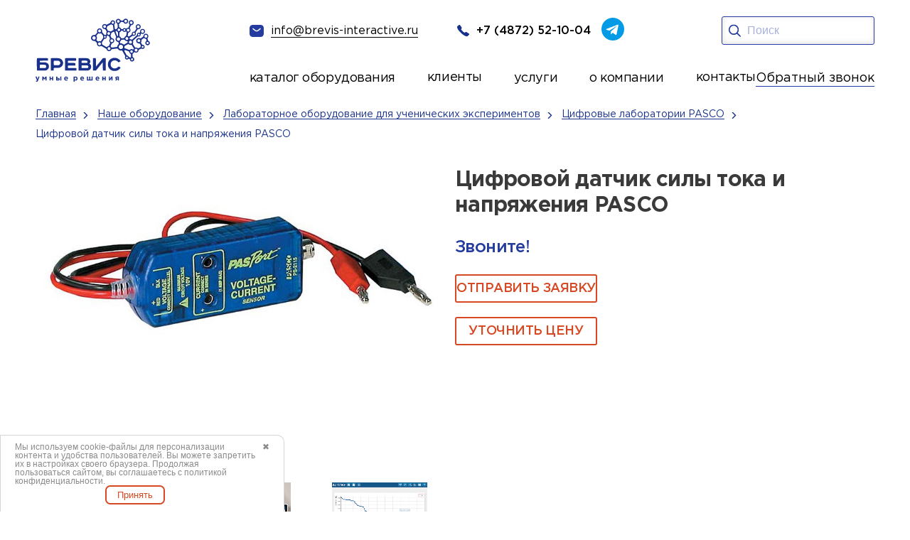

--- FILE ---
content_type: text/html; charset=UTF-8
request_url: https://www.brevis-interactive.ru/nashe-oborudovanie/tsifrovye-laboratorii/pasco/cfr-datchik-sily-toka-pasco/
body_size: 21376
content:

<!DOCTYPE HTML>
<html lang="ru" itemscope itemtype="http://schema.org/WebPage">
<head>
	<meta charset="UTF-8">
	<meta name="author" content="Интернет-маркетинговое агентство BREVIS | www.brevis-site.ru" />
	<meta name="revisit-after" content="7 days">
	<meta name="viewport" content="width=device-width, initial-scale=1.0">
	<title>Цифровой датчик силы тока и напряжения PASCO - купить по цене от 0 руб. в Туле &amp;VerticalSeparator; BREVIS интерактивные системы</title>

	<meta name="robots" content="index, follow">
<meta name="keywords" content="SMART, интерактивные системы SMART, проекторы Vivitik, лингафонные классы, документ-камеры,мультимедийные проекторы, SMART системы, проекторы BenQ, интерактивные доски, системы опроса">
<meta name="description" content="Цифровой датчик силы тока и напряжения PASCO в Туле по цене производителя. Цифровой датчик силы тока и напряжения PASCO - заказать прямо сейчас от производителя. Оперативная доставка по РФ. Монтаж. Обучение. Поддержка. Звоните по телефону ☎️: +7 (4872) 52-40-44">

	


	
	<meta property="og:image" content="/files/pics/logo.png"/>

	<link rel="canonical" href="/nashe-oborudovanie/tsifrovye-laboratorii/pasco/cfr-datchik-sily-toka-pasco/">
	
			<link rel="shortcut icon" href="/local/templates/brevis/favicon.ico" type="image/x-icon">
	<link href="/bitrix/js/terkulov.repeater/style.css?1729683804941" type="text/css"  rel="stylesheet" >
<link href="/bitrix/cache/css/s1/brevis/page_97efceaf94e27f4d074421bc5f6b8892/page_97efceaf94e27f4d074421bc5f6b8892_v1.css?17689915661104" type="text/css"  rel="stylesheet" >
<link href="/bitrix/cache/css/s1/brevis/template_0d62985800466f8b7d400ba97e491a09/template_0d62985800466f8b7d400ba97e491a09_v1.css?1768991562257860" type="text/css"  data-template-style="true" rel="stylesheet" >
<script src="/bitrix/js/main/jquery/jquery-1.12.4.min.js?172968380897163"></script>
<script src="/bitrix/js/terkulov.repeater/script.js?17296838043120"></script>
<meta property="og:title" content="Цифровой датчик силы тока и напряжения PASCO - купить по цене от 0 руб. в Туле &amp;VerticalSeparator; BREVIS интерактивные системы"/>
<meta property="og:type" content="website"/>
<meta property="og:url" content="https://www.brevis-interactive.ru/nashe-oborudovanie/tsifrovye-laboratorii/pasco/cfr-datchik-sily-toka-pasco/" />
<meta property="og:description" content="Цифровой датчик силы тока и напряжения PASCO в Туле по цене производителя. Цифровой датчик силы тока и напряжения PASCO - заказать прямо сейчас от производителя. Оперативная доставка по РФ. Монтаж. Обучение. Поддержка. Звоните по телефону ☎️: +7 (4872) 52-40-44"/>





<meta name="cmsmagazine" content="fd7e56fc131d9cde0267f1ebd3856200" />
<meta name="yandex-verification" content="18b736bfed1c8121" />
<meta name="yandex-verification" content="81d458b96e3d9a98" />
<meta name="google-site-verification" content="Uqujs14fJSxyXsdkJhBkEoYz-CbQkhcHTyZxx0isvnY" />

</head>


<body data-ng-app>

<div id="panel"></div>











<!--noindex--><div id="TB_sloi2" class="TB_sloiBG2"></div>

<div class="popupWindow"><div id="popupWindow">
  <form method="post" name="order-ask2"><strong>Заказать обратный звонок</strong><span class="close">×</span><div class="callback-info">Мы перезвоним вам и проконсультируем по всем интересующим вопросам!</div>


<div id="order-ask2">
<div id="ask-order-ask2"></div>
  <div  id="data1">

    <input placeholder="Ваши ФИО *" id="name" name="order-ask2[name]" required="required" type="text"> 
<input placeholder="Контактный номер телефона *" id="phone" name="order-ask2[phone]" class="phone" required="required" type="text"> 
<input placeholder="Дата и время" id="time" name="order-ask2[times]" required="required" type="text"> 
    <input type="text" class="phone time_pl" value="9:00" name="order-ask2[time]" placeholder="Введите время *"/>


 <div class="callback-req"> * - обязательные поля для заполнения</div>
<input id="enter_bt" type="button" value="Отправить"  class="greenButton"
		onclick="exam('order-ask2', ['name','phone'],'...',
    'Не все обязательные пункты были заполнены, пожалуйста, выберите их и нажмите на кнопку &laquo;Отправить запрос&raquo;',
    {color:'red', border:'1px solid red'},
		{border:'1px dashed #ff4533',padding:'5px',margin: '0 0 5px 0',color:'red', font:'normal 16px;'})" />
    </div>
  
</div>
</form>



<div class="contact"><div class="callback-title">Контакты:</div>
    <div class="callback-phone"><span class="ya-phone">+7 (4872) 52-10-04</span></div>
    <div class="callback-sreet">г. Тула, ул. Степанова, д. 34А</div>
    <u>Пишите нам на <a href="mailto:info@brevis-interactive.ru">info@brevis-interactive.ru</a></u>
  <p><img src="/local/templates/brevis/assets/img/logo-mp.jpg" alt=""></p>
</div>

  </div>

</div><!--/noindex-->
<header class="header">
    <div class="container">
        <div class="header__inner">
            <div class="header__left">
              <a class="header__logo" href="/">
                    <img src="/local/templates/brevis/assets/img/logo.svg" alt="Главная страница">
                </a>
            </div>
            <div class="header__right">
                <div class="header__connection">
                    <div class="header__links">
                        <a class="header__mail" href="mailto:info@brevis-interactive.ru">
                            <img src="/local/templates/brevis/assets/img/mail.svg" alt="">
                            <span>info@brevis-interactive.ru</span>
                        </a>
                        <a class="header__tel" href="tel:+7(4872)52-10-04">
                            <img src="/local/templates/brevis/assets/img/tel.svg" width="17" height="17" alt="">
                            <span>+7 (4872) 52-10-04</span>
                        </a>
                        <a class="header__tg" href="https://t.me/brevistula" target="_blank" rel="nofollow">
                            <img src="/local/templates/brevis/assets/img/tg.svg" width="32" height="32" alt="">
                        </a>
                    </div>
                    <div class="header__search">
                        <div class="header__search-inner">
                           
                          <form class="header_search ng-pristine ng-valid" action="/search/" method="get" name="search">
                             <button type="submit"><img src="/local/templates/brevis/assets/img/search.svg" alt=""></button>
                            <input type="search" placeholder="Поиск" name="q">
                            
            			                </form>
                        </div>
                    </div>
                    <div class="header__btn-search"></div>
                    <div class="header__burger">
                        <span></span>
                        <span></span>
                        <span></span>
                    </div>
                </div>
				
	<div class="header__menu">
		<nav class="header__nav">
			<ul class="header__list">
									<li>
													<div class="header__catalog">
								<div class="header__catalog-show">
																			<a href="/nashe-oborudovanie/" class="header__catalog-link--active">
											каталог оборудования										</a>
																	</div>
								<div class="header__catalog-hidden">
									<div class="header__hidden-inner">
																					<a class="header__catalog-link" href="/nashe-oborudovanie/interaktivnoe-oborudovanie/">
												<span>Интерактивное оборудование</span>
											</a>
																					<a class="header__catalog-link" href="/nashe-oborudovanie/ligafonnye_classes/">
												<span>Лингафорные классы</span>
											</a>
																					<a class="header__catalog-link" href="/nashe-oborudovanie/elektronnye-flipcharty/">
												<span>Электронные флипчарты</span>
											</a>
																					<a class="header__catalog-link" href="/nashe-oborudovanie/teleskopy/teleskopy_levenhuk/">
												<span>Телескопы Levenhuk</span>
											</a>
																					<a class="header__catalog-link" href="/nashe-oborudovanie/robototehnika-i-konstruktory/">
												<span>Робототехника и конструкторы</span>
											</a>
																					<a class="header__catalog-link" href="/nashe-oborudovanie/igrovye-sportivnye-kompleksy/">
												<span>Игровые и спортивные комплексы</span>
											</a>
																					<a class="header__catalog-link" href="/nashe-oborudovanie/multimedijnoe-oborudovanie/">
												<span>Мультимедийное оборудование</span>
											</a>
																					<a class="header__catalog-link" href="/nashe-oborudovanie/mikroskopy/digital_microscopes/">
												<span>Цифровые микроскопы</span>
											</a>
																					<a class="header__catalog-link header__catalog-link--active" href="/nashe-oborudovanie/tsifrovye-laboratorii/">
												<span>Цифровые лаборатории</span>
											</a>
																					<a class="header__catalog-link" href="/nashe-oborudovanie/mikroskopy/levenhuk/">
												<span>Биологические микроскопы</span>
											</a>
																					<a class="header__catalog-link" href="/nashe-oborudovanie/uchebnye_meditsinskie_trenazhery/">
												<span>Учебные медицинские тренажеры</span>
											</a>
																					<a class="header__catalog-link" href="/nashe-oborudovanie/hobbycenter/">
												<span>ХоббиЦентр</span>
											</a>
																					<a class="header__catalog-link" href="/nashe-oborudovanie/vr-virtualnaya-realnost/">
												<span>VR-виртуальная реальность</span>
											</a>
																					<a class="header__catalog-link" href="/nashe-oborudovanie/3d-oborudovanie/3d-printery/">
												<span>3D принтеры</span>
											</a>
																					<a class="header__catalog-link" href="/nashe-oborudovanie/razvivayuschie-interaktivnye-kompleksy/">
												<span>Развивающие интерактивные комплексы</span>
											</a>
																					<a class="header__catalog-link" href="/nashe-oborudovanie/system_survey/">
												<span>Системы опроса</span>
											</a>
																			</div>
								</div>
							</div>
											</li>
									<li>
													<a href="/nashi-raboty/"><span>клиенты</span></a>
											</li>
									<li>
													<div class="header__catalog">
								<div class="header__catalog-show">
																			услуги																	</div>
								<div class="header__catalog-hidden">
									<div class="header__hidden-inner header_about-company">
																					<a class="header__catalog-link" href="/montazh_interaktivnyh_sistem/">
												<span>Монтаж и настройка</span>
											</a>
																					<a class="header__catalog-link" href="/servis/">
												<span>Сервис</span>
											</a>
																					<a class="header__catalog-link" href="/prikazy/">
												<span>Оснащение по приказам НПА</span>
											</a>
																					<a class="header__catalog-link" href="/osnashchenie-kabineta-obzr/">
												<span>Оснащение кабинета ОБЗР</span>
											</a>
																					<a class="header__catalog-link" href="/gratitude/">
												<span>Благодарности</span>
											</a>
																			</div>
								</div>
							</div>
											</li>
									<li>
													<div class="header__catalog">
								<div class="header__catalog-show">
																			<a href="/about/" class="header__catalog-link--active">
											о компании										</a>
																	</div>
								<div class="header__catalog-hidden">
									<div class="header__hidden-inner header__about-list">
																					<a class="header__catalog-link" href="/poleznaya-informatsiya/">
												<span>Полезная информация</span>
											</a>
																			</div>
								</div>
							</div>
											</li>
									<li>
													<a href="/nashi-kontakty/"><span>контакты</span></a>
											</li>
							</ul>
			<a class="header_call" data-fancybox="" href="#back_call">Обратный звонок</a>
		</nav>
	</div>



            </div>
        </div>
    </div>
</header>
<section class="catalog"><div class="breadcrumbs"><div class="container"><div class="breadcrumbs__items" itemscope="" itemtype="https://schema.org/BreadcrumbList">
			<a href="/" itemprop="item" class="breadcrumbs__item">
				<span itemprop="name">Главная</span>
				<meta itemprop="position" content="1">
			</a>
			<a href="/nashe-oborudovanie/" itemprop="item" class="breadcrumbs__item">
				<span itemprop="name">Наше оборудование</span>
				<meta itemprop="position" content="2">
			</a>
			<a href="/nashe-oborudovanie/tsifrovye-laboratorii/" itemprop="item" class="breadcrumbs__item">
				<span itemprop="name">Лабораторное оборудование для ученических экспериментов</span>
				<meta itemprop="position" content="3">
			</a>
			<a href="/nashe-oborudovanie/tsifrovye-laboratorii/pasco/" itemprop="item" class="breadcrumbs__item">
				<span itemprop="name">Цифровые лаборатории PASCO</span>
				<meta itemprop="position" content="4">
			</a>
			<span itemprop="name" class="breadcrumbs__item" title="Цифровой датчик силы тока и напряжения PASCO">
				Цифровой датчик силы тока и напряжения PASCO
				<meta itemprop="position" content="5">
			</span></div></div></div>
<div class="container"><div class="catalog__inner"><div class="catalog-item__left">
	<div class="gallery">
		<div class="gallery__big swiper mySwiper2">
			<div class="swiper-wrapper gallery-group">
                                                            <div class="swiper-slide">
                            <a class="catalog-item__gallery" data-fancybox="gallery" href="/upload/iblock/bbe/9eqgp3srbaivmsybxyni26w70yy9qfbd.jpg">
                                <img src="/upload/iblock/bbe/9eqgp3srbaivmsybxyni26w70yy9qfbd.jpg" alt="Цифровой датчик силы тока и напряжения PASCO">
                            </a>
                        </div>
                                                                                            <div class="swiper-slide">
                                <a class="catalog-item__gallery" data-fancybox="gallery" href="/upload/iblock/074/2cszks5t9957mn97h9p7kh7zb151vee4.jpg">
                                    <img src="/upload/iblock/074/2cszks5t9957mn97h9p7kh7zb151vee4.jpg" alt="Цифровой датчик силы тока и напряжения PASCO">
                                </a>
                            </div>
                                                    <div class="swiper-slide">
                                <a class="catalog-item__gallery" data-fancybox="gallery" href="/upload/iblock/e56/0g9i0xpptzzb7lk8h7w69cutjxocobkr.gif">
                                    <img src="/upload/iblock/e56/0g9i0xpptzzb7lk8h7w69cutjxocobkr.gif" alt="Цифровой датчик силы тока и напряжения PASCO">
                                </a>
                            </div>
                                                            			</div>
		</div>
		<div thumbsslider="" class="gallery__small swiper mySwiper">
			<div class="swiper-wrapper">	
                                                            <div class="swiper-slide">
                            <img src="/upload/iblock/bbe/9eqgp3srbaivmsybxyni26w70yy9qfbd.jpg" alt="Цифровой датчик силы тока и напряжения PASCO">
                        </div>  
                                                                                            <div class="swiper-slide">
                                <img src="/upload/iblock/074/2cszks5t9957mn97h9p7kh7zb151vee4.jpg" alt="Цифровой датчик силы тока и напряжения PASCO">
                            </div> 
                                                    <div class="swiper-slide">
                                <img src="/upload/iblock/e56/0g9i0xpptzzb7lk8h7w69cutjxocobkr.gif" alt="Цифровой датчик силы тока и напряжения PASCO">
                            </div> 
                                                            			</div>
		</div>
	</div>
</div>

<div class="catalog-item__right" itemscope itemtype="http://schema.org/Product">
	<h1 class="catalog-item__title display2" itemprop="name">Цифровой датчик силы тока и напряжения PASCO</h1>
	<div class="catalog-item__price">
					Звоните!
			</div>
	<div class="catalog-item__btns-wrap">
		<a data-fancybox="" href="#zayvka" class="hits-card__btn btn-border  works__btn btn-red">ОТПРАВИТЬ ЗАЯВКУ</a>                
		<a class="btn_price" data-fancybox="" href="#price_form">Уточнить цену</a>                  
	</div>
</div>


</div>
</div>
</section> 


    <section class="characteristic">
        <div class="container">
            <div class="characteristic__inner">
			                <h2 class="characteristic__title display2">Технические характеристики</h2>
                <div class="characteristic__desc" itemprop="description">
                    <h4>Описание</h4>
<p><strong>Цифровой датчик силы тока и напряжения PASCO</strong> измеряет напряжение и силу тока. Из этих двух измерений он вычисляет мощность, которая является результатом умножения величин напряжения и силы тока.</p>
<p>Данные записываются со скоростью 10 показаний в секунду. Скорость выборки может быть уменьшена или увеличена (до 1000 показаний в сек) в программном обеспечении компьютера или на регистраторе данных.</p>
<p>Если ток через датчик превышает ±1 A, срабатывает звуковой сигнал сверхтока. Если ток превышает ±1.1 A, включается предохранитель.</p>
<p><strong>Типичные области применения:</strong></p>
<ul>
<li>Измерение заряда/заряда конденсатора</li>
<li>Исследование взаимосвязи напряжений и токов в электрических цепях, в частности закон Ома</li>
<li>Измерение мощности, используемой электрическим устройством (Р = UI)</li>
</ul>
<p><strong>Дополнительные условия:</strong></p> 
<p>Для подключения используйте один из интерфейсов: AirLink, AirLink 2, SPARKlink Air, 550 Универсальный интерфейс или 850 Универсальный интерфейс.</p>                                    </div>
				            </div>
        </div>
    </section>





	<section class="hits">
		<div class="container">
			<div class="hits__inner">
				<h2 class="hits__title display2">Хиты продаж</h2>
				<div class="hits__slide">
					<div class="swiper mySwiper">
						<div class="swiper-wrapper">
															<div class="swiper-slide">
									<div class="hits-card">
																					<span class="hit_element">ХИТ</span>
																				 
										<div class="hits-card__img">
											<img src="/upload/resize_cache/iblock/485/318_213_2/d1frnc0an3o5tnj0v31zotyyve935fp9.jpg" alt="Интерактивная LED панель Newline TruTouch TT-7017FB">
										</div>
										<div class="hits-card__title">Интерактивная LED панель Newline TruTouch TT-7017FB</div>
										<div class="hits-card__price">
																					</div>

										<div class="hits-card__btns">
											<a href="/nashe-oborudovanie/interaktivnoe-oborudovanie/interaktivnye-paneli/interaktivnye-paneli-newline/interaktivnaya-led-panel-newline-trutouch-tt-7017fb/" class="hits-card__btn btn-border">Подробнее</a>
										</div>
									</div>
								</div>
															<div class="swiper-slide">
									<div class="hits-card">
																					<span class="hit_element">ХИТ</span>
																				 
										<div class="hits-card__img">
											<img src="/upload/resize_cache/iblock/8af/318_213_2/47mmng338rcvc6be1faehrntll0he4t0.jpg" alt="Интерактивный комплекс NexTouch NextPanel 75 для «ЦОС»">
										</div>
										<div class="hits-card__title">Интерактивный комплекс NexTouch NextPanel 75 для «ЦОС»</div>
										<div class="hits-card__price">
																					</div>

										<div class="hits-card__btns">
											<a href="/nashe-oborudovanie/interaktivnoe-oborudovanie/interaktivnye-paneli/interaktivnye-paneli-nextpanel/interaktivnyy-kompleks-nextouch-nextpanel-75-dlya-tsos/" class="hits-card__btn btn-border">Подробнее</a>
										</div>
									</div>
								</div>
															<div class="swiper-slide">
									<div class="hits-card">
																					<span class="hit_element">ХИТ</span>
																				 
										<div class="hits-card__img">
											<img src="/upload/resize_cache/iblock/fd7/318_213_2/7ao08hgyue9rqo0k12w78kmcfk0s5sbk.jpg" alt="Интерактивная LED панель Newline TruTouch TT-7015B">
										</div>
										<div class="hits-card__title">Интерактивная LED панель Newline TruTouch TT-7015B</div>
										<div class="hits-card__price">
																					</div>

										<div class="hits-card__btns">
											<a href="/nashe-oborudovanie/interaktivnoe-oborudovanie/interaktivnye-paneli/interaktivnye-paneli-newline/interaktivnaya-led-panel-newline-trutouch-tt-7015b/" class="hits-card__btn btn-border">Подробнее</a>
										</div>
									</div>
								</div>
															<div class="swiper-slide">
									<div class="hits-card">
																					<span class="hit_element">ХИТ</span>
																				 
										<div class="hits-card__img">
											<img src="/upload/resize_cache/iblock/679/318_213_2/pof6bmxsmkaplzokrzn9iypht4gk14y9.jpg" alt="Интерактивная панель Lumien LMP7502ELRU">
										</div>
										<div class="hits-card__title">Интерактивная панель Lumien LMP7502ELRU</div>
										<div class="hits-card__price">
																					</div>

										<div class="hits-card__btns">
											<a href="/nashe-oborudovanie/interaktivnoe-oborudovanie/interaktivnye-paneli/interaktivnye-paneli-lumien/interaktivnaya-panel-lumien-lmp7502elru/" class="hits-card__btn btn-border">Подробнее</a>
										</div>
									</div>
								</div>
															<div class="swiper-slide">
									<div class="hits-card">
																					<span class="hit_element">ХИТ</span>
																				 
										<div class="hits-card__img">
											<img src="/upload/resize_cache/iblock/959/318_213_2/otjpt50ne8hmgryg8lny3nzgb8ed411m.jpg" alt="Интерактивный комплекс EXELL EXID-751B-RU">
										</div>
										<div class="hits-card__title">Интерактивный комплекс EXELL EXID-751B-RU</div>
										<div class="hits-card__price">
																					</div>

										<div class="hits-card__btns">
											<a href="/nashe-oborudovanie/interaktivnoe-oborudovanie/interaktivnye-paneli/interaktivnyy-kompleks-exell-exid-751b-ru/" class="hits-card__btn btn-border">Подробнее</a>
										</div>
									</div>
								</div>
															<div class="swiper-slide">
									<div class="hits-card">
																					<span class="hit_element">ХИТ</span>
																				 
										<div class="hits-card__img">
											<img src="/upload/resize_cache/iblock/1ff/318_213_2/te3uo75x76t772x24bjhx6r4jmf05542.jpg" alt="Интерактивная панель Lumien LMP6502MLRU">
										</div>
										<div class="hits-card__title">Интерактивная панель Lumien LMP6502MLRU</div>
										<div class="hits-card__price">
																					</div>

										<div class="hits-card__btns">
											<a href="/nashe-oborudovanie/interaktivnoe-oborudovanie/interaktivnye-paneli/interaktivnye-paneli-lumien/interaktivnaya-panel-lumien-lmp6502mlru/" class="hits-card__btn btn-border">Подробнее</a>
										</div>
									</div>
								</div>
															<div class="swiper-slide">
									<div class="hits-card">
																					<span class="hit_element">ХИТ</span>
																				 
										<div class="hits-card__img">
											<img src="/upload/resize_cache/iblock/2d1/318_213_2/gjsh12pn8qq8jz2bga99ylnvp16zxzz6.jpg" alt="Интерактивная панель Geckotouch Interactive IP65HT-B">
										</div>
										<div class="hits-card__title">Интерактивная панель Geckotouch Interactive IP65HT-B</div>
										<div class="hits-card__price">
																					</div>

										<div class="hits-card__btns">
											<a href="/nashe-oborudovanie/interaktivnoe-oborudovanie/interaktivnye-paneli/interaktivnye-paneli-geckotouch/interaktivnaya-panel-geckotouch-interactive-ip65ht-b/" class="hits-card__btn btn-border">Подробнее</a>
										</div>
									</div>
								</div>
													</div>
					</div>
					<div class="swiper-pagination"></div>
				</div>
			</div>
		</div>
	</section>

<section class="directions">
    <div class="container">
        <div class="directions__inner">
            <h2 class="directions__title display2">Наши направления</h2>
            <div class="directions__cards">
                <div class="directions__item">
                    <a href="https://www.brevis.ru/" class="directions__card directions__card-blue">
                        <div class="directions__card-title">Офицальный сайт компании</div>
                        <div class="directions__card-icon">
                            <img src="/local/templates/brevis/assets/img/directions.svg" alt="">
                        </div>
                    </a>
                    <a href="https://www.brevis.pro/" class="directions__card directions__card-blue2">
                        <div class="directions__card-title">Разработка высоконагруженных сервисов и сложных
                            информационных систем</div>
                        <div class="directions__card-icon">
                            <img src="/local/templates/brevis/assets/img/directions2.svg" alt="">
                        </div>
                    </a>
                </div>
                <div class="directions__item directions__item2">
                    <a href="https://www.brevis-guard.ru/" class="directions__card directions__card-yellow">
                        <div class="directions__card-title">Видеонаблюдение, СКУД, противопожарные системы и общие
                            системы безопасности</div>
                        <div class="directions__card-icon">
                            <img src="/local/templates/brevis/assets/img/directions2.svg" alt="">
                        </div>
                    </a>
                    <a href="https://www.brevis-1c.ru/" class="directions__card directions__card-red">
                        <div class="directions__card-title">Продажа ПО и обслуживание 1C|1C ФРАНЧАЙЗИНГ</div>
                        <div class="directions__card-icon">
                            <img src="/local/templates/brevis/assets/img/directions.svg" alt="">
                        </div>
                    </a>
                </div>
                <div class="directions__item directions__item3">
                    <a href="https://www.brevis-interactive.ru/" class="directions__card directions__card-blue3">
                        <div class="directions__card-title">Интерактивное и мультимедийное оборудование и
                            образовательные системы</div>
                        <div class="directions__card-icon">
                            <img src="/local/templates/brevis/assets/img/directions.svg" alt="">
                        </div>
                    </a>
                    <a href="https://www.brevis-lab.ru/" class="directions__card directions__card-blue4">
                        <div class="directions__card-title">Информационная безопасность, защита персональных данных,
                            выдача ЭЦП</div>
                        <div class="directions__card-icon">
                            <img src="/local/templates/brevis/assets/img/directions2.svg" alt="">
                        </div>
                    </a>
                </div>
                <div class="directions__item directions__item4">
                    <a href="https://www.brevis-site.ru/" class="directions__card directions__card-blue5">
                        <div class="directions__card-title">Создание сайтов, интернет магазинов, продвижение и реклама в
                            интернете</div>
                        <div class="directions__card-icon">
                            <img src="/local/templates/brevis/assets/img/directions2.svg" alt="">
                        </div>
                    </a>
                    <a href="https://www.brevis.ru/software/" class="directions__card directions__card-blue6">
                        <div class="directions__card-title">Поставки компьютерной и оргтехники, серверного и сетевого
                            оборудования, программного обеспеченея</div>
                        <div class="directions__card-icon">
                            <img src="/local/templates/brevis/assets/img/directions.svg" alt="">
                        </div>
                    </a>
                </div>
            </div>
        </div>
    </div>
</section>





                    
    
            <section class="order">
            <div class="container">
                <div class="order__inner">
                    <img class="order__img" src="/local/templates/brevis/assets/img/order.png" alt="">
                    <img class="order__img2" src="/local/templates/brevis/assets/img/order-bg.png" alt="">
                                        <form class="form" method="post" name="order-ask3" onSubmit="ym(54788992,'reachGoal','forma-glavnaya')">
                        <fieldset class="form-group">
                            <div class="form__title display2">Закажи прямо сейчас!</div>
                            <div class="form__text">
                            Мы с радостью подберем лучшее интерактивное оборудование по вашему запросу.
                                <span> Для вопросов заполняйте форму обратной связи и мы свяжемся с вами в ближайшее время.</span><br>
                            <input name="order-ask3[check]" id="checkfrm" type="checkbox" required>
                            <label class="form-check l2c" for="checkfrm">Нажимая на кнопку «Отправить», вы даете <a href="/obrabotka-personalnykh-dannykh/">Согласие на обработку персональных данных</a>, а также <a href="/soglasie-na-obrabotku-dannyh-metricheskimi/">Согласие на обработку персональных данных метрическими программами</a> в порядке и на условиях <a href="/privacy/">Политики обработки персональных данных</a>.</label>
                            <button type="submit" class="form__btn btn-red" onclick="exam('order-ask3', ['name','phone','check'],'...',
            'Не все обязательные пункты были заполнены, пожалуйста, выберите их и нажмите на кнопку &laquo;Отправить запрос&raquo;',
            {color:'red', border:'1px solid red'},
                {border:'1px dashed #ff4533',padding:'5px',margin: '0 0 5px 0',color:'red', font:'normal 16px;'})">отправить
                                </button>
                                
                            </div>
                        </fieldset>
                        <fieldset class="form-group">
                            <div class="form-group__wrap">
                                <input type="text" name="order-ask3[name]" required class="" placeholder="Ваше имя">
                                <i><img src="/local/templates/brevis/assets/img/user.svg" alt=""></i>
                            </div>
                            <div class="form-group__wrap">
                                <input type="tel" name="order-ask3[phone]" required pattern="^\+7\([0-9]{3}\)\s[0-9]{3}-[0-9]{2}-[0-9]{2}$" class="phone_valid" placeholder="+7 (_ _ _) -_ _ _ -_ _ -_ _">
                                <i><img src="/local/templates/brevis/assets/img/tel2.svg" alt=""></i>
                            </div>
                            <div class="form-group__wrap">
                                <input type="email" name="order-ask3[email]" placeholder="Электронная почта">
                                <i><img src="/local/templates/brevis/assets/img/mail2.svg" alt=""></i>
                            </div>
                            <input type="hidden" name="order-ask3[page]" value="http://www.brevis-interactive.ru/nashe-oborudovanie/tsifrovye-laboratorii/pasco/cfr-datchik-sily-toka-pasco/">

                        </fieldset>
                        <fieldset class="form-group">
                            <div class="form-group__wrap-textarea">
                                <textarea class="form__textarea" name="order-ask3[comment]" placeholder="Комментарий "></textarea>
                                <i><img src="/local/templates/brevis/assets/img/comment.svg" alt=""></i>
                            </div>
                        </fieldset>

                    </form>
                </div>
            </div>
        </section>
    


                        

	<section class="news">
		<div class="container">
			<div class="news__inner news__wrap-slider">
				<div class="news__top">
					<h2 class="news__title display2">Новости</h2>
					<a href="/news/" class="news__btn btn-red">все новости</a>
				</div>
				<div class="swiper">
					<div class="news__cards swiper-wrapper">
													<div class="news-card swiper-slide">
																<div class="news-card__img">
									<img src="/upload/resize_cache/iblock/a1f/320_250_2/nqqafsahha7sbnedv3tmva2laskawgem.jpg" alt="«IT-Ёлка Желаний» - 2025">
								</div>
								<div class="news-card__title">«IT-Ёлка Желаний» - 2025</div>
								<div class="news-card__text"><p class="news_annotation"><br>
️Смарт-часы для юного мечтателя: «IT-Ёлка Желаний» продолжает исполнять мечты!<br>
9-летний Шатов Александр загадал на нашей Digital-Елке очень современное и полезное желание – Смарт-часы!<br>
<br></div>
								<div class="news-card__info">
									<div class="news-card__date">24 декабря 2025</div>
									<a href="/news/31190/" class="news-card__link">
										<span>Подробнее</span>
										<img src="/local/templates/brevis/assets/img/arrow.svg" alt="Подробнее">
									</a>
								</div>
							</div>
													<div class="news-card swiper-slide">
																<div class="news-card__img">
									<img src="/upload/resize_cache/iblock/b0f/320_250_2/igyfg2ppqi87tsqnlevcih72zxmbdyej.jpg" alt="Digital Art: Победители определены!">
								</div>
								<div class="news-card__title">Digital Art: Победители определены!</div>
								<div class="news-card__text"><p class="news_annotation"><br>
От всей команды компании «Бревис» — искренние поздравления финалистам и победителям ежегодного регионального конкурса компьютерного творчества!<br>
<br></div>
								<div class="news-card__info">
									<div class="news-card__date">12 декабря 2025</div>
									<a href="/news/31178/" class="news-card__link">
										<span>Подробнее</span>
										<img src="/local/templates/brevis/assets/img/arrow.svg" alt="Подробнее">
									</a>
								</div>
							</div>
													<div class="news-card swiper-slide">
																<div class="news-card__img">
									<img src="/upload/resize_cache/iblock/71d/320_250_2/s1fb2fhxsmu6r3a9l4x4a3jkc9og4avj.JPG" alt="Компания «Бревис» поддержала региональный TulaHackDays2025">
								</div>
								<div class="news-card__title">Компания «Бревис» поддержала региональный TulaHackDays2025</div>
								<div class="news-card__text"><p class="news_annotation"><br>
Генеральный директор «Компании Бревис» Антон Суслин стал ментором крупного регионального хакатона TulaHackDays2025<br>
<br>
</div>
								<div class="news-card__info">
									<div class="news-card__date">8 декабря 2025</div>
									<a href="/news/31167/" class="news-card__link">
										<span>Подробнее</span>
										<img src="/local/templates/brevis/assets/img/arrow.svg" alt="Подробнее">
									</a>
								</div>
							</div>
													<div class="news-card swiper-slide">
																<div class="news-card__img">
									<img src="/upload/resize_cache/iblock/18f/320_250_2/hp7t7885wodrbe5pc2hd75iwmytfuj01.jpg" alt="28 ноября в Тульском государственном технологическом колледже состоялся региональный IT - форум «ТехноЛОГИЧНЫЙ «Я», посвященный Дню защиты информации.">
								</div>
								<div class="news-card__title">28 ноября в Тульском государственном технологическом колледже состоялся региональный IT - форум «ТехноЛОГИЧНЫЙ «Я», посвященный Дню защиты информации.</div>
								<div class="news-card__text"><p class="news_annotation"><br>
Мероприятие собрало школьников, студентов и педагогов из разных уголков Тульской области!<br>
<br>
Программа включала увлекательные мастер-классы и познавательные лекции от партнёров форума: ООО «Компания Бревис», молодёжного центра «Спектр» и детского технопарка «Кванториум» и др.<br></div>
								<div class="news-card__info">
									<div class="news-card__date">28 ноября 2025</div>
									<a href="/news/31159/" class="news-card__link">
										<span>Подробнее</span>
										<img src="/local/templates/brevis/assets/img/arrow.svg" alt="Подробнее">
									</a>
								</div>
							</div>
													<div class="news-card swiper-slide">
																<div class="news-card__img">
									<img src="/upload/resize_cache/iblock/7cc/320_250_2/u0n08d5nrew7iz0idevne9v6xf9t03y6.jpg" alt="«Компания Бревис» делится секретами успешной стажировки молодых специалистов!">
								</div>
								<div class="news-card__title">«Компания Бревис» делится секретами успешной стажировки молодых специалистов!</div>
								<div class="news-card__text"><p class="news_annotation"><br>
25 ноября директор по персоналу Мария Гладких выступила на встрече клуба работодателей в Туле.<br>
Мероприятие прошло под девизом «Строим будущее вместе» и было организовано Центром занятости населения.<br></div>
								<div class="news-card__info">
									<div class="news-card__date">25 ноября 2025</div>
									<a href="/news/31158/" class="news-card__link">
										<span>Подробнее</span>
										<img src="/local/templates/brevis/assets/img/arrow.svg" alt="Подробнее">
									</a>
								</div>
							</div>
													<div class="news-card swiper-slide">
																<div class="news-card__img">
									<img src="/upload/resize_cache/iblock/c26/320_250_2/3yjowi2bzj15bcz0bh8e6no30jjie53c.jpg" alt="Компания «Бревис» приняла участие в стратегической сессии «Развитие кадрового партнерства в условиях новых вызовов: проектируем образ колледжа будущего для Тульской области»">
								</div>
								<div class="news-card__title">Компания «Бревис» приняла участие в стратегической сессии «Развитие кадрового партнерства в условиях новых вызовов: проектируем образ колледжа будущего для Тульской области»</div>
								<div class="news-card__text"><p class="news_annotation"><br>
Компания «Бревис» приняла участие в стратегической сессии «Развитие кадрового партнерства в условиях новых вызовов: проектируем образ колледжа будущего для Тульской области», прошедшей 25–26 ноября в Корпоративном университете регионального Правительства Тульской области.<br></div>
								<div class="news-card__info">
									<div class="news-card__date">25 ноября 2025</div>
									<a href="/news/31157/" class="news-card__link">
										<span>Подробнее</span>
										<img src="/local/templates/brevis/assets/img/arrow.svg" alt="Подробнее">
									</a>
								</div>
							</div>
													<div class="news-card swiper-slide">
																<div class="news-card__img">
									<img src="/upload/resize_cache/iblock/e51/320_250_2/r1xedxajnsj2nbqny7jrndiq2szhbm3k.jpeg" alt="«Урок цифры» — открываем школьникам мир ИТ">
								</div>
								<div class="news-card__title">«Урок цифры» — открываем школьникам мир ИТ</div>
								<div class="news-card__text"><p class="news_annotation"><br>
12 ноября в пяти школах Богородицкого района прошли уроки в рамках нового этапа всероссийского образовательного проекта «Урок цифры», который знакомит школьников с миром ИТ. Мы гордимся, что стали частью этого важного события!<br></div>
								<div class="news-card__info">
									<div class="news-card__date">12 ноября 2025</div>
									<a href="/news/31080/" class="news-card__link">
										<span>Подробнее</span>
										<img src="/local/templates/brevis/assets/img/arrow.svg" alt="Подробнее">
									</a>
								</div>
							</div>
													<div class="news-card swiper-slide">
																<div class="news-card__img">
									<img src="/upload/resize_cache/iblock/639/320_250_2/byetlz1hgzz6f450s4iy6au1396hbugd.jpg" alt="Компания «Бревис» — партнёр интеллектуальных побед!">
								</div>
								<div class="news-card__title">Компания «Бревис» — партнёр интеллектуальных побед!</div>
								<div class="news-card__text"><p class="news_annotation"><br>
29 октября в ТГПУ имени Л. Н. Толстого состоялся финал Академического многоборья — комплекса интеллектуально‑развлекательных мероприятий для студентов, аспирантов и начинающих исследователей.<br></div>
								<div class="news-card__info">
									<div class="news-card__date">29 октября 2025</div>
									<a href="/news/31017/" class="news-card__link">
										<span>Подробнее</span>
										<img src="/local/templates/brevis/assets/img/arrow.svg" alt="Подробнее">
									</a>
								</div>
							</div>
													<div class="news-card swiper-slide">
																<div class="news-card__img">
									<img src="/upload/resize_cache/iblock/893/320_250_2/ok8u2p6wa7pxn5x037ue1af3ysijb782.jpeg" alt="«КиберПро  2025»: итоги конференции по кибербезопасности в Туле">
								</div>
								<div class="news-card__title">«КиберПро  2025»: итоги конференции по кибербезопасности в Туле</div>
								<div class="news-card__text"><p class="news_annotation"><br>
28 октября в Туле прошла конференция «КиберПро  2025» — ключевое событие года для специалистов в сфере информационной безопасности. В мероприятии приняли участие более 200 человек, представителей госорганов, ИТ‑компаний и профильных ведомств.<br></div>
								<div class="news-card__info">
									<div class="news-card__date">28 октября 2025</div>
									<a href="/news/30979/" class="news-card__link">
										<span>Подробнее</span>
										<img src="/local/templates/brevis/assets/img/arrow.svg" alt="Подробнее">
									</a>
								</div>
							</div>
													<div class="news-card swiper-slide">
																<div class="news-card__img">
									<img src="/upload/resize_cache/iblock/f62/320_250_2/tbmx2zl1pa14bdg1uxzhb5t8ggnuw550.jpeg" alt="Инвестируем в будущее: «Бревис» на Прекэмпе в Новомосковске">
								</div>
								<div class="news-card__title">Инвестируем в будущее: «Бревис» на Прекэмпе в Новомосковске</div>
								<div class="news-card__text"><p class="news_annotation"><br>
Друзья, для нас большая честь делиться опытом с теми, кто завтра будет менять наш регион к лучшему! <br>
25 октября генеральный директор компании «Бревис» Антон Суслин выступил экспертом на Прекэмпе «Территория: Тульский край — будущее начинается здесь!» в МБОУ «СОШ № 3» микрорайона Сокольники города Новомосковска. <br></div>
								<div class="news-card__info">
									<div class="news-card__date">25 октября 2025</div>
									<a href="/news/30980/" class="news-card__link">
										<span>Подробнее</span>
										<img src="/local/templates/brevis/assets/img/arrow.svg" alt="Подробнее">
									</a>
								</div>
							</div>
													<div class="news-card swiper-slide">
																<div class="news-card__img">
									<img src="/upload/resize_cache/iblock/0dc/320_250_2/3yruovfu07o1c6e15s6gjqrabi3w6emh.jpg" alt="«Бревис» на заседании отраслевой ассоциации">
								</div>
								<div class="news-card__title">«Бревис» на заседании отраслевой ассоциации</div>
								<div class="news-card__text"><p class="news_annotation"><br>
22 октября компания «Бревис» приняла участие в важном заседании отраслевой ассоциации «Средства массовой информации и коммуникационные технологии», посвященном подготовке IT-специалистов для нашего региона.<br></div>
								<div class="news-card__info">
									<div class="news-card__date">22 октября 2025</div>
									<a href="/news/30963/" class="news-card__link">
										<span>Подробнее</span>
										<img src="/local/templates/brevis/assets/img/arrow.svg" alt="Подробнее">
									</a>
								</div>
							</div>
													<div class="news-card swiper-slide">
																<div class="news-card__img">
									<img src="/upload/resize_cache/iblock/d25/320_250_2/5y8zdv5w8ph39d7g3lnvsodavb5ut6xw.jpg" alt="Мастер-класс от компании «Бревис»  для будущих специалистов ТГТК">
								</div>
								<div class="news-card__title">Мастер-класс от компании «Бревис»  для будущих специалистов ТГТК</div>
								<div class="news-card__text"><p class="news_annotation"><br>
18 октября в Тульском государственном технологическом колледже в рамках Федерального проекта «Профессионалитет» представители компании «Бревис» провели мастер-класс для будущих студентов на тему «Устройство и настройка системы IP видеонаблюдения».<br></div>
								<div class="news-card__info">
									<div class="news-card__date">18 октября 2025</div>
									<a href="/news/30899/" class="news-card__link">
										<span>Подробнее</span>
										<img src="/local/templates/brevis/assets/img/arrow.svg" alt="Подробнее">
									</a>
								</div>
							</div>
													<div class="news-card swiper-slide">
																<div class="news-card__img">
									<img src="/upload/resize_cache/iblock/086/320_250_2/vyj03ws2u7qazbdan0i6qm6kjn7za35c.jpg" alt="Компания «Бревис» на торжественной церемонии закрытия и награждения победителей Всероссийского конкурса «Мастер года – 2025»">
								</div>
								<div class="news-card__title">Компания «Бревис» на торжественной церемонии закрытия и награждения победителей Всероссийского конкурса «Мастер года – 2025»</div>
								<div class="news-card__text"><p class="news_annotation"><br>
Уважаемые коллеги, партнеры и друзья!<br>
<br>
2 октября 2025 года в Курске состоялось знаковое событие для всей системы профессионального образования России – торжественная церемония закрытия и награждения победителей Всероссийского конкурса «Мастер года – 2025». Мы горды, что компания «Бревис» выступила учредителем специальной номинации «За применение инновационных информационных технологий в сельском хозяйстве».<br></div>
								<div class="news-card__info">
									<div class="news-card__date">2 октября 2025</div>
									<a href="/news/30874/" class="news-card__link">
										<span>Подробнее</span>
										<img src="/local/templates/brevis/assets/img/arrow.svg" alt="Подробнее">
									</a>
								</div>
							</div>
													<div class="news-card swiper-slide">
																<div class="news-card__img">
									<img src="/upload/resize_cache/iblock/867/320_250_2/gxenudz7hbny94r2y35hlvdjulquori3.jpg" alt="Наши в Хуанчжоу!">
								</div>
								<div class="news-card__title">Наши в Хуанчжоу!</div>
								<div class="news-card__text"><p class="news_annotation"><br>
Заместитель директора Донского политехнического колледжа, руководитель Центра опережающей профессиональной подготовки в сфере ИКТ Тульской области Артём Харихонов вместе с партнёром колледжа — генеральным директором ООО «Компания Бревис» Антоном Суслиным принимают участие в Международной выставке образовательного оборудования WORLDDIDAC ASIA 2025, которая проходит в Хуанчжоу (Китай).<br></div>
								<div class="news-card__info">
									<div class="news-card__date">18 сентября 2025</div>
									<a href="/news/30804/" class="news-card__link">
										<span>Подробнее</span>
										<img src="/local/templates/brevis/assets/img/arrow.svg" alt="Подробнее">
									</a>
								</div>
							</div>
													<div class="news-card swiper-slide">
																<div class="news-card__img">
									<img src="/upload/resize_cache/iblock/a31/320_250_2/xeo85tthl6uyf07zyp55n6ufpbkqtsp6.jpg" alt="Компания «Бревис» приняла участие в прямом эфире">
								</div>
								<div class="news-card__title">Компания «Бревис» приняла участие в прямом эфире</div>
								<div class="news-card__text"><p class="news_annotation"><br>
20 августа 2025 года состоялся прямой эфир Кадрового центра «Работа России», в рамках которого была организована ярмарка вакансий опорных предприятий Тульской области. Мероприятие предоставило уникальную возможность работодателям и потенциальным сотрудникам наладить продуктивное взаимодействие.<br></div>
								<div class="news-card__info">
									<div class="news-card__date">20 августа 2025</div>
									<a href="/news/30674/" class="news-card__link">
										<span>Подробнее</span>
										<img src="/local/templates/brevis/assets/img/arrow.svg" alt="Подробнее">
									</a>
								</div>
							</div>
													<div class="news-card swiper-slide">
																<div class="news-card__img">
									<img src="/upload/resize_cache/iblock/c7d/320_250_2/8jmdgpeg98mrwd6487bojnasehxkyjp0.jpg" alt="«Бревис» на совещании по развитию «Профессионалитета» в Тульской области">
								</div>
								<div class="news-card__title">«Бревис» на совещании по развитию «Профессионалитета» в Тульской области</div>
								<div class="news-card__text"><p class="news_annotation"><br>
️31 июля в Узловой на территории АО «Пластик» под руководством Губернатора Тульской области Дмитрия Миляева прошло совещание, посвященное реализации одного из главных направлений нацпроекта «Молодёжь и дети» – федерального проекта «Профессионалитет». <br></div>
								<div class="news-card__info">
									<div class="news-card__date">31 июля 2025</div>
									<a href="/news/30539/" class="news-card__link">
										<span>Подробнее</span>
										<img src="/local/templates/brevis/assets/img/arrow.svg" alt="Подробнее">
									</a>
								</div>
							</div>
													<div class="news-card swiper-slide">
																<div class="news-card__img">
									<img src="/upload/resize_cache/iblock/f2d/320_250_2/2uv4k1ya1zoxs25uw7xngkgsbuuhcilc.jpg" alt="В офис «Бревиса» нагрянула полиция!">
								</div>
								<div class="news-card__title">В офис «Бревиса» нагрянула полиция!</div>
								<div class="news-card__text"><p class="news_annotation"><br>
...И вручила официальные персональные благодарности от УМВД РФ по Тульской области нашим кибербойцам за помощь в раскрытии тяжкого преступления в сфере информационно-коммуникационных технологий! <br></div>
								<div class="news-card__info">
									<div class="news-card__date">29 июля 2025</div>
									<a href="/news/30538/" class="news-card__link">
										<span>Подробнее</span>
										<img src="/local/templates/brevis/assets/img/arrow.svg" alt="Подробнее">
									</a>
								</div>
							</div>
													<div class="news-card swiper-slide">
																<div class="news-card__img">
									<img src="/upload/resize_cache/iblock/00a/320_250_2/icn4nmpfum2bzto3squgd60j5p8sqjws.jpg" alt="Бизнес и надзорные органы Тульской области договорились о сотрудничестве">
								</div>
								<div class="news-card__title">Бизнес и надзорные органы Тульской области договорились о сотрудничестве</div>
								<div class="news-card__text"><p class="news_annotation"><br>
17 июля 2025 года генеральный директор компании «Бревис» Антон Суслин принял участие в деловой встрече с прокурором Тульской области Сергеем Зеленцовым. <br></div>
								<div class="news-card__info">
									<div class="news-card__date">17 июля 2025</div>
									<a href="/news/30537/" class="news-card__link">
										<span>Подробнее</span>
										<img src="/local/templates/brevis/assets/img/arrow.svg" alt="Подробнее">
									</a>
								</div>
							</div>
													<div class="news-card swiper-slide">
																<div class="news-card__img">
									<img src="/upload/resize_cache/iblock/883/320_250_2/wnhftl1i6hpui2gm3ufks8svvy49ivwa.jpg" alt="Торжественное вручение дипломов выпускникам 2025 года">
								</div>
								<div class="news-card__title">Торжественное вручение дипломов выпускникам 2025 года</div>
								<div class="news-card__text"><p class="news_annotation"><br>
30 июня 2025 года компания «Бревис» стала частью торжественного события — вручения дипломов выпускникам Тульского экономического колледжа. <br></div>
								<div class="news-card__info">
									<div class="news-card__date">30 июня 2025</div>
									<a href="/news/30471/" class="news-card__link">
										<span>Подробнее</span>
										<img src="/local/templates/brevis/assets/img/arrow.svg" alt="Подробнее">
									</a>
								</div>
							</div>
													<div class="news-card swiper-slide">
																<div class="news-card__img">
									<img src="/upload/resize_cache/iblock/f2d/320_250_2/j3qon1c96vveg46wzz3b3l04hsu095di.jpg" alt="Компания «Бревис» успешно представила свои возможности на Всероссийской ярмарке трудоустройства">
								</div>
								<div class="news-card__title">Компания «Бревис» успешно представила свои возможности на Всероссийской ярмарке трудоустройства</div>
								<div class="news-card__text"><p class="news_annotation"><br>
Мы гордимся тем, что компания «Бревис» стала активным участником масштабного события — Всероссийской ярмарки трудоустройства. Наша команда в очередной раз продемонстрировала приверженность развитию кадрового потенциала региона и готовность открывать двери для талантливых специалистов. <br></div>
								<div class="news-card__info">
									<div class="news-card__date">27 июня 2025</div>
									<a href="/news/30466/" class="news-card__link">
										<span>Подробнее</span>
										<img src="/local/templates/brevis/assets/img/arrow.svg" alt="Подробнее">
									</a>
								</div>
							</div>
															
					</div>
				</div>
				<div class="swiper-slide__btns">
					<div class="swiper-btn-prev">
						<svg width="12" height="21" viewBox="0 0 12 21" fill="none" xmlns="http://www.w3.org/2000/svg">
							<path d="M10.586 19.915L1.5 10.915" stroke="#243CA0" stroke-width="2"
								stroke-linecap="round" />
							<path d="M11 1.01855L1.5 10.915" stroke="#243CA0" stroke-width="2" stroke-linecap="round" />
						</svg>
					</div>
					<div class="swiper-btn-next">
						<svg width="12" height="22" viewBox="0 0 12 22" fill="none" xmlns="http://www.w3.org/2000/svg">
							<path d="M1.41399 1.91511L10.5 10.915" stroke="#243CA0" stroke-width="2"
								stroke-linecap="round" />
							<path d="M1 20.8115L10.5 10.915" stroke="#243CA0" stroke-width="2" stroke-linecap="round" />
						</svg>
					</div>
				</div>
			</div>
		</div>
	</section>             

<section class="contacts">
	<div class="container">
		<div class="contacts__inner">
			<div class="contacts__inner-wrap">
				<img class="contacts__img" src="/local/templates/brevis/assets/img/contacts.png" alt="">
				<div class="contacts__title display2">Контакты</div>
				<div class="contacts__socials">
					<a href="" class="contacts__social">
						<img src="/local/templates/brevis/assets/img/loc.svg" alt="">
						<span>г. Тула, ул. Степанова, д. 34А</span>
					</a>
					<a href="tel:+7(4872)52-10-04" class="contacts__social">
						<img src="/local/templates/brevis/assets/img/tel.svg" alt="">
						<span>+7 (4872) 52-10-04</span>
					</a>
					<a href="mailto:info@brevis-interactive.ru" class="contacts__social">
						<img src="/local/templates/brevis/assets/img/mail.svg" alt="">
						<span>info@brevis-interactive.ru</span>
					</a>
				</div>
			</div>
		</div>
	</div>
	<div id="map" class="map">

	</div>
</section>

        
<footer class="footer">
    <div class="container">
        <div class="footer__inner">
            <div class="footer__left">
                <a class="footer__logo" href="https://www.brevis-interactive.ru/">
                  <img src="/local/templates/brevis/assets/img/logo2.svg" alt="">
                </a>
            </div>
           <div class="footer__center">
                <ul class="footer__list"> 
                    <li><a href="/nashe-oborudovanie/natsproekty/kvantorium/">Кванториум</a></li>
                    <li><a href="/nashe-oborudovanie/natsproekty/cos/">Цифровая образовательная среда</a></li>
                    <li><a href="/nashe-oborudovanie/natsproekty/">Нацпроекты</a></li>
                    <li><a href="/nashe-oborudovanie/importozameschenie/">Импортозамещение</a></li>
                  <li><a href="/nashe-oborudovanie/interaktivnoe-oborudovanie/">Интерактивное оборудование в Туле</a></li>
                    
                </ul>
            </div>
            <div class="footer__center">
                <ul class="footer__list"> 
                    <li><a href="/nashe-oborudovanie/">Каталог оборудования</a></li>
                    <li><a href="/nashi-raboty/">Клиенты</a></li>
                    <li><a href="/montazh_interaktivnyh_sistem/">Монтаж и настройка</a></li>
                    <li><a href="/servis/">Сервис</a></li>
                    <li><a href="/nashi-kontakty/">Контакты</a></li>
                    <!-- <li><a href="/privacy/">Политика конфидкнциальности</a></li> -->
                </ul>
            </div>
            <div class="footer__right">
                <div class="footer__socials">
                    <a href="" class="footer__social">
                      <img src="/local/templates/brevis/assets/img/location2.svg" alt="">
                        <span>г. Тула, ул. Степанова, д. 34А</span>
                    </a>
                    <a href="tel:+7(4872)52-10-04" class="footer__social">
                      <img src="/local/templates/brevis/assets/img/tel3.svg" alt="">
                        <span>+7 (4872) 52-10-04</span>
                    </a>
                    <a href="mailto:info@brevis-interactive.ru" class="footer__social">
                      <img src="/local/templates/brevis/assets/img/mail3.svg" alt="">
                        <span>info@brevis-interactive.ru</span>
                    </a>
                    <a target="_blank" href="https://vk.com/brevistula" class="footer__social">
                      <img src="/local/templates/brevis/assets/img/vk.png" alt="">
                        <span>https://vk.com/brevistula</span>
                    </a>
					<a href="/sitemap/" class="footer__social">
						<img src="/local/templates/brevis/assets/img/structure.svg" alt="">
						<span>Карта сайта</span>
					</a>
                </div>
            </div>
        </div>
        <div class="footer_doc">
        <a href="/obrabotka-personalnykh-dannykh/">Согласие на обработку персональных данных</a>
        <a href="/privacy/">Политика в отношении обработки персональных данных</a>
        <a href="/politika-cookie-files/">Политика использования cookies</a>
        <a href="/soglasie-na-obrabotku-dannyh-metricheskimi/">Согласие на обработку данных метрическими программами</a>
        </div>
    </div>
</footer>   

  <div class="feedback__form" id="price_form">
    <div class="main__slide-form">УТОЧНИТЬ ЦЕНУ</div>
    <p>Мы перезвоним вам и проконсультируем по всем интересующим вопросам!</p>
    <form method="post" name="price_form" class="feedback__form-dannye" onSubmit="ym(54788992,'reachGoal','price')">
		        <input type="hidden" value="/" name="price_form[url]">
        <input class="feedback__form-dannye-input" placeholder="Ваши ФИО *" id="name" name="price_form[name]" required="required" type="text">
        <input class="feedback__form-dannye-input phone_valid phone" placeholder="Контактный номер телефона *" id="phone"
            name="price_form[phone]" required="required" pattern="^\+7\([0-9]{3}\)\s[0-9]{3}-[0-9]{2}-[0-9]{2}$" type="text">
        
            <input class="feedback__form-dannye-input" placeholder="Адрес электронной почты" id="email" name="price_form[email]" required="required" type="email">
        <textarea rows="1" class="feedback__form-dannye-input" required="required" placeholder="Наименование"
            name="price_form[body]"></textarea>
        <input type="text" class="phone time_pl" name="price_form[time]" placeholder="Введите время *">
        <input type="hidden" name="price_form[page]" value="http://www.brevis-interactive.ru/nashe-oborudovanie/tsifrovye-laboratorii/pasco/cfr-datchik-sily-toka-pasco/">

        <label class="feedback__form-dannye-label l2c" for="checkfrm">
            <input name="price_form[check]" id="checkfrm" type="checkbox" required="required">
            Нажимая на кнопку «Отправить», вы даете <a href="/obrabotka-personalnykh-dannykh/">Согласие на обработку персональных данных</a>, а также <a href="/soglasie-na-obrabotku-dannyh-metricheskimi/">Согласие на обработку персональных данных метрическими программами</a> в порядке и на условиях <a href="/privacy/">Политики обработки персональных данных</a>.
        </label>

        <div class="feedback__form-dannye-label"> * - обязательные поля для заполнения</div>

        <div class="feedback__form-dannye-contacts">
            <ul class="ul-adres ul-adres_form">
                <li><img src="/local/templates/brevis/assets/img/tel.svg" alt="">
                    <div>
                        <a href="tel:+7(4872)52-10-04" itemprop="telephone">+7 (4872) 52-10-04</a>
                    </div>
                </li>
                <li itemprop="address" itemscope="" itemtype="http://schema.org/PostalAddress"><img
                        src="/local/templates/brevis/assets/img/loc.svg" alt="">
                    г. Тула, ул. Степанова, д. 34А</li>
                <li><img src="/local/templates/brevis/assets/img/mail_form.png" alt="">
                    <a href="mailto:info@brevis-interactive.ru">info@brevis-interactive.ru</a>
                </li>
            </ul>
        </div>

        <div class="feedback__form-dannye-contacts-mobile">
            <ul class="ul-adres ul-adres_form-mobile">
                <li>
                    <div><img src="/local/templates/brevis/assets/img/tel.svg" alt="">
                        <a href="tel:+7(4872)52-10-04" itemprop="telephone">ПОЗВОНИТЬ</a>
                    </div>
                </li>
                <li>
                    <div><img src="/local/templates/brevis/assets/img/loc.svg" alt="">

                        <a href="/nashi-kontakty/" itemprop="telephone">СХЕМА<br> ПРОЕЗДА</a>
                    </div>
                </li>
                <li>
                    <div><img src="/local/templates/brevis/assets/img/mail_form.png" alt="">
                        <a href="mailto:info@brevis-interactive.ru">НАПИСАТЬ</a>
                    </div>
                </li>
            </ul>
        </div>



        <input id="enter_bt" type="submit" value="ОТПРАВИТЬ" class="redButton" onclick="exam('price_form', ['name','phone','body','check'],'...',
      'Не все обязательные пункты были заполнены, пожалуйста, выберите их и нажмите на кнопку «Отправить запрос»',
      {color:'red', border:'1px solid red'},
          {border:'1px dashed #ff4533',padding:'5px',margin: '0 0 5px 0',color:'red', font:'normal 16px;'})">


    </form>
</div>





<div class="feedback__form" id="zayvka">
    <div class="main__slide-form">ЗАЯВКА НА ПРОДУКЦИЮ</div>
    <p>Мы перезвоним вам и проконсультируем по всем интересующим вопросам!</p>
    <form method="post" name="zayvka" class="feedback__form-dannye" onSubmit="ym(54788992,'reachGoal','banner')">
        <input class="feedback__form-dannye-input" placeholder="Ваши ФИО *" id="name" name="zayvka[name]" required="required" type="text">
        <input class="feedback__form-dannye-input phone_valid phone" placeholder="Контактный номер телефона *" id="phone" name="zayvka[phone]" required="required" pattern="^\+7\([0-9]{3}\)\s[0-9]{3}-[0-9]{2}-[0-9]{2}$" type="text">
        <input class="feedback__form-dannye-input" placeholder="Адрес электронной почты" id="phone" name="zayvka[email]" type="email">
        <input type="hidden" name="zayvka[page]" value="http://www.brevis-interactive.ru/nashe-oborudovanie/tsifrovye-laboratorii/pasco/cfr-datchik-sily-toka-pasco/">
        <textarea rows="4" class="feedback__form-dannye-input" placeholder="Ваш комментарий" name="zayvka[comment]"></textarea>

        <label class="feedback__form-dannye-label l2c" for="checkfrm">
            <input name="zayvka[check]" id="checkfrm" type="checkbox" required="required">
            Нажимая на кнопку «Отправить», вы даете <a href="/obrabotka-personalnykh-dannykh/">Согласие на обработку персональных данных</a>, а также <a href="/soglasie-na-obrabotku-dannyh-metricheskimi/">Согласие на обработку персональных данных метрическими программами</a> в порядке и на условиях <a href="/privacy/">Политики обработки персональных данных</a>.
        </label>

        <div class="feedback__form-dannye-label"> * - обязательные поля для заполнения</div>
      
      <div class="feedback__form-dannye-contacts">
      <ul class="ul-adres ul-adres_form">
        <li><img src="/local/templates/brevis/assets/img/tel.svg" alt="">
      <div>
        <a href="tel:+7(4872)52-10-04" itemprop="telephone">+7 (4872) 52-10-04</a>
      </div>
      </li>
    <li itemprop="address" itemscope="" itemtype="http://schema.org/PostalAddress"><img src="/local/templates/brevis/assets/img/loc.svg" alt="">
          г. Тула, ул. Степанова, д. 34А</li>
    <li><img src="/local/templates/brevis/assets/img/mail_form.png" alt="">
        <a href="mailto:info@brevis-interactive.ru">info@brevis-interactive.ru</a></li>
</ul>
      </div>
      
      
      
      <div class="feedback__form-dannye-contacts-mobile">
   <ul class="ul-adres ul-adres_form-mobile">
      <li>
        <div><img src="/local/templates/brevis/assets/img/tel.svg" alt="">
           <a href="tel:+7(4872)52-10-04" itemprop="telephone">ПОЗВОНИТЬ</a>
        </div>
      </li>
      <li>
        <div><img src="/local/templates/brevis/assets/img/loc.svg" alt="">

           <a href="/nashi-kontakty/" itemprop="telephone">СХЕМА<br> ПРОЕЗДА</a>
        </div>
      </li>
      <li>
        <div><img src="/local/templates/brevis/assets/img/mail_form.png" alt="">
         <a href="mailto:info@brevis-interactive.ru">НАПИСАТЬ</a>
        </div>
      </li>  
   </ul>
</div>
      

        <input id="enter_bt" type="submit" value="ОТПРАВИТЬ" class="redButton" onclick="exam('zayvka', ['name','phone','check'],'...',
      'Не все обязательные пункты были заполнены, пожалуйста, выберите их и нажмите на кнопку «Отправить запрос»',
      {color:'red', border:'1px solid red'},
          {border:'1px dashed #ff4533',padding:'5px',margin: '0 0 5px 0',color:'red', font:'normal 16px;'})">

       
    </form>
</div>




<div class="okm" style="display: none;">Ваша заявка успешно отправлена!<br> В кратчайшие сроки наши специалисты рассмотрят ее и свяжутся с вами.</div>

<div class="feedback__form" id="back_call">
    <div class="main__slide-form">ЗАКАЗАТЬ ОБРАТНЫЙ ЗВОНОК</div>
    <p>Мы перезвоним вам и проконсультируем по всем интересующим вопросам!</p>
    <form method="post" name="back_call" class="feedback__form-dannye" onSubmit="ym(54788992,'reachGoal','shapka')">
        <input class="feedback__form-dannye-input" placeholder="Ваши ФИО *" id="name" name="back_call[name]" required="required" type="text">
        <input class="feedback__form-dannye-input phone_valid phone" placeholder="Контактный номер телефона *" name="back_call[phone]" required="required" pattern="^\+7\([0-9]{3}\)\s[0-9]{3}-[0-9]{2}-[0-9]{2}$" type="tel">
        <input class="feedback__form-dannye-input" placeholder="Дата и время" id="time" name="back_call[date]" type="text">
        <input type="hidden" name="back_call[page]" value="http://www.brevis-interactive.ru/nashe-oborudovanie/tsifrovye-laboratorii/pasco/cfr-datchik-sily-toka-pasco/">

        <label class="feedback__form-dannye-label l2c" for="checkfrm">
            <input name="back_call[check]" id="checkfrm" type="checkbox" required="required">
            Нажимая на кнопку «Отправить», вы даете <a href="/obrabotka-personalnykh-dannykh/">Согласие на обработку персональных данных</a>, а также <a href="/soglasie-na-obrabotku-dannyh-metricheskimi/">Согласие на обработку персональных данных метрическими программами</a> в порядке и на условиях <a href="/privacy/">Политики обработки персональных данных</a>.
        </label>

        <div class="feedback__form-dannye-label"> * - обязательные поля для заполнения</div>
      
      <div class="feedback__form-dannye-contacts">
      <ul class="ul-adres ul-adres_form">
        <li><img src="/local/templates/brevis/assets/img/tel.svg" alt="">
      <div>
        <a href="tel:+7(4872)52-10-04" itemprop="telephone">+7 (4872) 52-10-04</a>
      </div>
      </li>
    <li itemprop="address" itemscope="" itemtype="http://schema.org/PostalAddress"><img src="/local/templates/brevis/assets/img/loc.svg" alt="">
          г. Тула, ул. Степанова, д. 34А</li>
    <li><img src="/local/templates/brevis/assets/img/mail_form.png" alt="">
        <a href="mailto:info@brevis-interactive.ru">info@brevis-interactive.ru</a></li>
</ul>
      </div>
      
      
      <div class="feedback__form-dannye-contacts-mobile">
   <ul class="ul-adres ul-adres_form-mobile">
      <li>
        <div><img src="/local/templates/brevis/assets/img/tel.svg" alt="">
           <a href="tel:+7(4872)52-10-04" itemprop="telephone">ПОЗВОНИТЬ</a>
        </div>
      </li>
      <li>
        <div><img src="/local/templates/brevis/assets/img/loc.svg" alt="">

           <a href="/nashi-kontakty/" itemprop="telephone">СХЕМА<br> ПРОЕЗДА</a>
        </div>
      </li>
      <li>
        <div><img src="/local/templates/brevis/assets/img/mail_form.png" alt="">
         <a href="mailto:info@brevis-interactive.ru">НАПИСАТЬ</a>
        </div>
      </li>  
   </ul>
</div>
      

        <input id="enter_bt" type="submit" value="ОТПРАВИТЬ" class="redButton" onclick="exam('back_call', ['name','phone','check'],'...',
      'Не все обязательные пункты были заполнены, пожалуйста, выберите их и нажмите на кнопку «Отправить запрос»',
      {color:'red', border:'1px solid red'},
          {border:'1px dashed #ff4533',padding:'5px',margin: '0 0 5px 0',color:'red', font:'normal 16px;'})">

       
    </form>
</div>
  <div id="TB_sloi3" class="TB_sloiBG2 bgg2"></div>

<div class="popupWindow2">
    <div id="popupWindow2">
        <form method="post" name="order-askcb">
            <strong>Заявка на продукцию</strong><span class="close">×</span>
            <div class="callback-info">Мы перезвоним вам и проконсультируем по всем интересующим вопросам!</div>

            <div id="order-askcb">
                <div id="ask-order-askcb"></div>
                <div id="data1">
                    <input type="hidden" value="/" name="order-askcb[url]">
                  
                    <input placeholder="Ваши ФИО *" id="name" name="order-askcb[name]" type="text" />
                    <input placeholder="Контактный номер телефона *" id="phone" name="order-askcb[phone]" class="phone" type="text" />
                    <input placeholder="Адрес электронной почты" id="phone" name="order-askcb[email]" class="phone" type="text" />
                    <input type="text" class="phone time_pl" value="9:00" name="order-askcb[time]" placeholder="Введите время *" />
                    
                    <textarea placeholder="Ваш комментарий" name="order-askcb[body]"></textarea>
                  
                    <input name="order-askcb[check]" id="checkfrm" type="checkbox" required="required" />
                    <label for="checkfrm" class="l2c">Нажимая на кнопку «Отправить», вы даете <a href="/obrabotka-personalnykh-dannykh/">Согласие на обработку персональных данных</a>, а также <a href="/soglasie-na-obrabotku-dannyh-metricheskimi/">Согласие на обработку персональных данных метрическими программами</a> в порядке и на условиях <a href="/privacy/">Политики обработки персональных данных</a>.</label>

                    <div class="callback-req">* - обязательные поля для заполнения</div>
                    <input
                        id="enter_bt"
                        type="button"
                        value="Отправить"
                        class="greenButton"
                        onclick="exam('order-askcb', ['name','phone','check'],'...',
    'Не все обязательные пункты были заполнены, пожалуйста, выберите их и нажмите на кнопку &laquo;Отправить запрос&raquo;',
    {color:'red', border:'1px solid red'},
		{border:'1px dashed #ff4533',padding:'5px',margin: '0 0 5px 0',color:'red', font:'normal 16px;'})"
                    />
                </div>
            </div>
        </form>

        <div class="contact">
            <div class="callback-title">Контакты:</div >
            <div class="callback-phone"><span class="ya-phone">+7 (4872) 52-10-04</span></div>
            <div class="callback-sreet">г. Тула, ул. Степанова, д. 34А</div>
            <u>Пишите нам на <a href="mailto:info@brevis-interactive.ru">info@brevis-interactive.ru</a></u>
        </div>
        <div id="name-comp">
            <img src="/local/templates/brevis/assets/img/logo-mp.jpg" alt=""/>
        </div>
    </div>
</div>

  <div id="TB_sloi3" class="TB_sloiBG2 bgg2"></div>
<div class="modal" id="exampleModale">
    <div class="modal-dialog" role="document">
        <div class="modal-content">
            <div class="modal-header">
                <div class="modal-title" id="exampleModalLabel">Уточнить цену</div>
                <button type="button" class="close" data-dismiss="modal" aria-label="Close">
                    <span aria-hidden="true">x</span>
                </button>
            </div>
            <div class="modal-body">
                <form class="feedback" method="post" name="order-askcb4">
                    <input type="text" placeholder="Имя" id="name" name="order-askcb4[name]" />
                    <input type="text" placeholder="Телефон*" id="phone" name="order-askcb4[phone]" class="phone" />
                    <input type="text" class="phone time_pl" value="9:00" name="order-askcb4[time]" placeholder="Введите время *" />
                    <input type="hidden" value="/" name="order-askcb4[url]">
                    <input
                        id="enter_bt"
                        type="button"
                        value="Отправить"
                        onclick="exam('order-askcb4', ['name','phone','check'],'...',
    'Не все обязательные пункты были заполнены, пожалуйста, выберите их и нажмите на кнопку &laquo;Отправить запрос&raquo;',
    {color:'red', border:'1px solid red'},
		{border:'1px dashed #ff4533',padding:'5px',margin: '0 0 5px 0',color:'red', font:'normal 16px;'})"
                    />
                    <!--label>
                        <input type="checkbox" name="order-askcb4[check]" checked="" />
                    </label-->
                  <label for="checkfrm" class="l2c">
                    <input name="order-askcb4[check]" id="checkfrm" type="checkbox" required="required">
                    Нажимая на кнопку «Отправить», вы даете <a href="/obrabotka-personalnykh-dannykh/">Согласие на обработку персональных данных</a>, а также <a href="/soglasie-na-obrabotku-dannyh-metricheskimi/">Согласие на обработку персональных данных метрическими программами</a> в порядке и на условиях <a href="/privacy/">Политики обработки персональных данных</a>.
                  </label>
                </form>
            </div>
        </div>
    </div>
</div>

<div class="popup_cookie">
   <div class="window_cookie">
      <span class="close_pop">✖</span>
      <p>Мы используем <a href="/politika-cookie-files/" target="_blank">cookie-файлы</a> для персонализации контента и удобства пользователей. Вы можете запретить их в настройках своего браузера. Продолжая пользоваться сайтом, вы соглашаетесь с <a href="/privacy/">политикой конфиденциальности</a>.</p>
      <div class="window_cookie__btn">Принять</div>
   </div>
</div>

<button class="scroll-top--hide scroll-top">
    <svg xmlns="http://www.w3.org/2000/svg" width="88" height="88" viewBox="0 0 88 88" fill="none">
        <g filter="url(#filter0_d_1720_1533)">
            <path d="M44 54V26M44 26L30 40M44 26L58 40" stroke="#243CA0" stroke-width="4" stroke-linecap="round" stroke-linejoin="round"/>
        </g>
        <defs>
            <filter id="filter0_d_1720_1533" x="0" y="0" width="88" height="89" filterUnits="userSpaceOnUse" color-interpolation-filters="sRGB">
                <feFlood flood-opacity="0" result="BackgroundImageFix"/>
                <feColorMatrix in="SourceAlpha" type="matrix" values="0 0 0 0 0 0 0 0 0 0 0 0 0 0 0 0 0 0 127 0" result="hardAlpha"/>
                <feOffset dy="4"/>
                <feGaussianBlur stdDeviation="8.5"/>
                <feComposite in2="hardAlpha" operator="out"/>
                <feColorMatrix type="matrix" values="0 0 0 0 0.0470588 0 0 0 0 0.0313726 0 0 0 0 0.584314 0 0 0 0.1 0"/>
                <feBlend mode="normal" in2="BackgroundImageFix" result="effect1_dropShadow_1720_1533"/>
                <feBlend mode="normal" in="SourceGraphic" in2="effect1_dropShadow_1720_1533" result="shape"/>
            </filter>
        </defs>
    </svg>
</butt>



<script src="https://api-maps.yandex.ru/2.1/?lang=ru_RU&apikey=9133eb49-3a97-4b2d-90be-6b80a97a5036" type="text/javascript"></script>
<script type="text/javascript">
    ymaps.ready(init);

    function init() {
        var myMap = new ymaps.Map("map", {
            center: [54.206305, 37.643561],
            zoom: 15
        });

        var myPlacemark = new ymaps.Placemark([54.206305, 37.646561], null, {
            iconLayout: 'default#image',
          iconImageHref: "/local/templates/brevis/assets/img/mark.svg",
          
            iconImageSize: [107, 60],
            // iconImageOffset: [-15, -44]
        });
        myMap.geoObjects.add(myPlacemark);
        myMap.behaviors.disable('scrollZoom');

        myPlacemark.events.add("click", function(){
        //    myMap.setZoom( myMap.getZoom() + 3 );
            myMap.setCenter([54.206305, 37.646561], 18);
        });

        // myMap.geoObjects.events.add('click', function(e) {
        //     var coords = e.get('target').geometry.getCoordinates();
        //     myMap.setCenter(coords, 15);
        // });

    }


</script>



<!-- Yandex.Metrika counter -->
<script type="text/javascript" >
  (function(m,e,t,r,i,k,a){m[i]=m[i]||function(){(m[i].a=m[i].a||[]).push(arguments)};
  m[i].l=1*new Date();
  for (var j = 0; j < document.scripts.length; j++) {if (document.scripts[j].src === r) { return; }}
  k=e.createElement(t),a=e.getElementsByTagName(t)[0],k.async=1,k.src=r,a.parentNode.insertBefore(k,a)})
  (window, document, "script", "https://mc.yandex.ru/metrika/tag.js", "ym");

  ym(54788992, "init", {
        clickmap:true,
       trackLinks:true,
       accurateTrackBounce:true,
       webvisor:true
  });
</script>
<noscript><div><img src="https://mc.yandex.ru/watch/54788992" style="position:absolute; left:-9999px;" alt="" /></div></noscript>
<!-- /Yandex.Metrika counter -->

<!--script src="/js/shortcut.js" type="text/javascript"></script-->

<!--script type="text/javascript" src="/js/snowfall.js"></script-->

<script src="//cdn.callibri.ru/callibri.js" type="text/javascript" charset="utf-8" defer></script>


<script src="/local/templates/brevis/assets/js/libs.min.js"></script>
<script src="/local/templates/brevis/assets/js/jquery.fancybox.min.js"></script>
<script src="/local/templates/brevis/assets/js/brv.js"></script>
<script src="/local/templates/brevis/assets/js/slick.min.js"></script>
<script src="/local/templates/brevis/assets/js/swiper-bundle.min.js"></script>
<script src="/local/templates/brevis/assets/js/snow.js"></script>
<script src="/local/templates/brevis/assets/js/main.js"></script>
<script src="/local/templates/brevis/assets/js/custom/main.js"></script>



</body>
</html>

--- FILE ---
content_type: image/svg+xml
request_url: https://www.brevis-interactive.ru/local/templates/brevis/assets/img/arrow.svg
body_size: 220
content:
<svg width="18" height="4" fill="none" xmlns="http://www.w3.org/2000/svg"><path d="M17.177 2.177a.25.25 0 000-.354L15.586.233a.25.25 0 00-.354.353L16.646 2l-1.414 1.414a.25.25 0 00.354.354l1.59-1.591zM0 2.25h17v-.5H0v.5z" fill="#243CA0" fill-opacity=".9"/></svg>

--- FILE ---
content_type: image/svg+xml
request_url: https://www.brevis-interactive.ru/local/templates/brevis/assets/img/comment.svg
body_size: 643
content:
<svg width="21" height="20" fill="none" xmlns="http://www.w3.org/2000/svg"><g opacity=".8" clip-path="url(#clip0_218_3233)" fill-rule="evenodd" clip-rule="evenodd" fill="#7C90A1"><path d="M2.398 3.503a2.544 2.544 0 011.768-.708h5.833c.46 0 .834.36.834.806a.82.82 0 01-.834.806H4.166a.848.848 0 00-.59.236.793.793 0 00-.243.57v11.284a.79.79 0 00.244.57.848.848 0 00.589.236h11.667a.847.847 0 00.589-.236.793.793 0 00.244-.57v-5.642a.82.82 0 01.833-.806c.46 0 .834.36.834.806v5.642a2.38 2.38 0 01-.733 1.71 2.543 2.543 0 01-1.767.708H4.166a2.543 2.543 0 01-1.768-.708 2.379 2.379 0 01-.732-1.71V5.213c0-.641.263-1.256.732-1.71z"/><path d="M17.5 2.697a.95.95 0 00-.661.265l-7.754 7.5-.44 1.704 1.762-.426 7.753-7.5c.175-.17.274-.399.274-.639s-.099-.47-.274-.639a.95.95 0 00-.66-.265zm-1.84-.875a2.647 2.647 0 011.84-.737c.69 0 1.35.266 1.839.737a2.48 2.48 0 01.762 1.78c0 .667-.275 1.306-.762 1.778l-7.917 7.657a.84.84 0 01-.387.212l-3.334.806a.852.852 0 01-.79-.212.788.788 0 01-.22-.765l.833-3.224a.8.8 0 01.22-.375l7.916-7.657z"/></g><defs><clipPath id="clip0_218_3233"><path fill="#fff" transform="translate(.833 .377)" d="M0 0h20v19.344H0z"/></clipPath></defs></svg>

--- FILE ---
content_type: image/svg+xml
request_url: https://www.brevis-interactive.ru/local/templates/brevis/assets/img/location2.svg
body_size: 245
content:
<svg width="24" height="24" fill="none" xmlns="http://www.w3.org/2000/svg"><path d="M12 13.43a3.12 3.12 0 100-6.24 3.12 3.12 0 000 6.24v0z" stroke="#fff" stroke-width="1.5"/><path d="M3.62 8.49c1.97-8.66 14.8-8.65 16.76.01 1.15 5.08-2.01 9.38-4.78 12.04a5.193 5.193 0 01-7.21 0c-2.76-2.66-5.92-6.97-4.77-12.05v0z" stroke="#fff" stroke-width="1.5"/></svg>

--- FILE ---
content_type: application/javascript; charset=utf-8
request_url: https://www.brevis-interactive.ru/local/templates/brevis/assets/js/brv.js
body_size: 9371
content:
function exam(f,arr,e,MSG,cssf){
	ok=true;
	$('.regErrorMid').remove();
	/*for (var key in arr){
		if(document.forms[f][f+'['+arr[key]+']']['value']==e
				|| document.forms[f][f+'['+arr[key]+']']['value']==''
				|| document.forms[f][f+'['+arr[key]+']']['value']==document.forms[f][f+'['+arr[key]+']']['label']){
			ok=false;
			$('#message div.txt_form').html(MSG);
			$('#message').css('display','block');
			$(document.forms[f][f+'['+arr[key]+']']).css(cssf);
$(document.forms[f][f+'['+arr[key]+']']).after(function(indx){
    	return '<span class="regErrorMid">Поле обязательно к заполнению!</span>';
  });
			}
			else { $(document.forms[f][f+'['+arr[key]+']']).siblings('.regErrorMid').remove();  }
			
			}  */
			for (var key in arr){
		if(document.forms[f][f+'['+arr[key]+']']['value']==e
				|| document.forms[f][f+'['+arr[key]+']']['value']==''
				|| (document.forms[f][f+'['+arr[key]+']'].type=='checkbox' && document.forms[f][f+'['+arr[key]+']'].checked == false )
				|| document.forms[f][f+'['+arr[key]+']']['value']==document.forms[f][f+'['+arr[key]+']']['label']){
			ok=false;
if(document.forms[f][f+'['+arr[key]+']'].type=='checkbox'){
$(document.forms[f][f+'['+arr[key]+']']).next().css("color","red").css("border-bottom","1px solid red"); 
		}	else {
			if($(document.forms[f][f+'['+arr[key]+']']).data("valid")){
				$(document.forms[f][f+'['+arr[key]+']']).after("<div class='regErrorMid'>"+$(document.forms[f][f+'['+arr[key]+']']).data("valid")+"</div>");
			}
		 	
			$(document.forms[f][f+'['+arr[key]+']']).css(cssf); } }
			else { 
	 $(document.forms[f][f+'['+arr[key]+']']).siblings('.regErrorMid').remove();
if(document.forms[f][f+'['+arr[key]+']'].type=='checkbox'){
$(document.forms[f][f+'['+arr[key]+']']).next().attr("style"," "); 
		}	else {		 	
			$(document.forms[f][f+'['+arr[key]+']']).attr("style"," "); }
	

			
			}}	
		if($("form[name="+f+"] .name_valid").length>0) {

              if(!isValidName($("form[name="+f+"] .name_valid").val())){
				  ok=false;
				  $("form[name="+f+"] .name_valid").css(cssf);
			  }
			}
			if($("form[name="+f+"] .email_valid").length>0) { 
				if(!isValidEmailAddress($("form[name="+f+"] .email_valid").val()))
				{
				  ok=false;
				  $("form[name="+f+"] .email_valid").css(cssf);
				}			
			}	
			
			
			
	// if(ok){document.forms[f].submit()}
 }
	function isValidEmailAddress(emailAddress) {
 		var pattern = new RegExp(/^(("[\w-\s]+")|([\w-]+(?:\.[\w-]+)*)|("[\w-\s]+")([\w-]+(?:\.[\w-]+)*))(@((?:[\w-]+\.)*\w[\w-]{0,66})\.([a-z]{2,6}(?:\.[a-z]{2})?)$)|(@\[?((25[0-5]\.|2[0-4][0-9]\.|1[0-9]{2}\.|[0-9]{1,2}\.))((25[0-5]|2[0-4][0-9]|1[0-9]{2}|[0-9]{1,2})\.){2}(25[0-5]|2[0-4][0-9]|1[0-9]{2}|[0-9]{1,2})\]?$)/i);
 		return pattern.test(emailAddress);
	}
		function isValidName(name) {
 		var pattern = /^([a-zA-Zа-яА-Я]{2,})+$/;
 		return pattern.test(name);
	}


$(function() {

	// $(".fancybox").fancybox({
	// 	'transitionIn'	:	'elastic',
	// 	'transitionOut'	:	'elastic',
	// 	'speedIn'		:	600, 
	// 	'speedOut'		:	200, 
	// 	'overlayShow'	:	false
	// });
	
	
	$(".phone_valid").inputmask("+7(999) 999-99-99");
	$("#message .send-form-error,\
		 #message .say_form,\
		 #message .say_me,\
		 #message #say_close").click(function () {
		$("#message").fadeOut(400);});
	});
	
	$(function() {
    $(".say_rel").click(function () {
	  $(".popupWindow").fadeIn(100);
		$(".TB_sloiBG2").fadeIn(1000)
    });
	$(".say_rel2").click(function () {
	  $(".popupWindow2").fadeIn(100);
		$(".bgg2").fadeIn(1000)
    });

	
   $(".close").click(function () {
	  $(".popupWindow").fadeOut(100);
	  $(".TB_sloiBG2").fadeOut(1000);
	   $(".popupWindow2").fadeOut(100);
	  $(".bgg2").fadeOut(1000);
	 
    });
	
	 $(".TB_sloiBG2").click(function () {
  $(".popupWindow").fadeOut(100);
	  $(".TB_sloiBG2").fadeOut(1000);
	  $(".okm").fadeOut(1000);
	  $(".popupWindow2").fadeOut(100);
	  $(".bgg2").fadeOut(1000);
	  
	  $("#show_img").fadeOut(500);
	
    });
	 $(".okm").click(function () {
  $(".popupWindow").fadeOut(100);
	  $(".TB_sloiBG2").fadeOut(1000);
	  $(".okm").fadeOut(1000);
	
    });
  });
  
  $( document ).ready(function() {
	$('.time_pl').removeAttr('value');
	$('.time_pl').val('');    
});


    	$(function() {
	
  	$('#btn_docs').click(function(){
		var selfClick = $('#docs_list').is(':visible');
		if(!selfClick) {
			$('#docs_list:visible')
//				.parent()
				.slideToggle();
			}
    
		$('#docs_list')
			.stop(true, true)
			.slideToggle();
		}); } );


/*============= СКРОЛ якорь по id в ссылку #id==========*/
/*	 
 $('.navbar-nav a').click(function(event) {
        event.preventDefault();
            var href=$(this).attr('href');
		if($( window ).width()>767) {var minus=180; } else {var minus=0; }
            var target=$(href);
            var top=target.offset().top-minus;
			
            $('html,body').animate({
              scrollTop: top
            }, 1000);
            });
			*/
/*==============		*/
function setOptions(e){var t=document.MetPick.alloy;t.options.length=0;if(e=="m0"){t.options[t.options.length]=new Option("-","0")}if(e=="m1"){t.options[t.options.length]=new Option("Сплав","0");t.options[t.options.length]=new Option("Д16","2700")}if(e=="m2"){t.options[t.options.length]=new Option("Сплав","0");t.options[t.options.length]=new Option("БрАмц9-2","7600");t.options[t.options.length]=new Option("БрАЖ9-4","7600");t.options[t.options.length]=new Option("БрАЖМц10-3-1,5","7500");t.options[t.options.length]=new Option("БрАЖН10-4-4","7500");t.options[t.options.length]=new Option("БрКМц3-1","8400");t.options[t.options.length]=new Option("БрКН1-3","8600");t.options[t.options.length]=new Option("БрОФ7-0,2","8600");t.options[t.options.length]=new Option("БрОФ6,5-0,4","8700");t.options[t.options.length]=new Option("БрОФ6,5-0,15","8800");t.options[t.options.length]=new Option("БрОФ8-0,3","8600");t.options[t.options.length]=new Option("БрОФ10-1","8600");t.options[t.options.length]=new Option("БрОЦ4-3","8800");t.options[t.options.length]=new Option("БрОЦ4-4-4","9100");t.options[t.options.length]=new Option("БрОЦС555","8800");t.options[t.options.length]=new Option("БрБ2","8200");t.options[t.options.length]=new Option("БрНБТ","8800");t.options[t.options.length]=new Option("БрБНТ1,9","8200");t.options[t.options.length]=new Option("БрХ1","8900");t.options[t.options.length]=new Option("БрХЦр","8900")}if(e=="m3"){t.options[t.options.length]=new Option("Сплав","0");t.options[t.options.length]=new Option("Л63","8400");t.options[t.options.length]=new Option("ЛС59-1","8450")}if(e=="m4"){t.options[t.options.length]=new Option("Сплав","0");t.options[t.options.length]=new Option("М1","8940")}if(e=="m5"){t.options[t.options.length]=new Option("Сплав","0");t.options[t.options.length]=new Option("ВТ1-0","4500");t.options[t.options.length]=new Option("ВТ14","4520")}if(e=="m6"){t.options[t.options.length]=new Option("Сплав","0");t.options[t.options.length]=new Option("С1","11370")}}(function(e){e(function(){e(".ninja").hide();e("#profile").change(function(){e(".ninja").hide();e("#MetMeasureXY")[0].reset();e("#MetMeasureZ")[0].reset();e("#MetMass")[0].reset();e("#pLength").removeAttr("disabled");e("#pMass").attr("disabled","disabled");switch(e(this).val()){case"p0":break;case"p1":case"p8":e("label[for='pDiameter']").text("Внешний диаметр, мм:");e("label[for='pThickness']").text("Толщина стенки, мм:");e(".ninja").parent().find("#nDiameter").show();e(".ninja").parent().find("#nThickness").show();e(".ninja").parent().find("#nWanted1").show();e(".ninja").parent().find("#nWanted2").show();e(".ninja").parent().find("#nLength").show();break;case"p2":case"p5":e("label[for='pThickness']").text("Толщина, мм:");e(".ninja").parent().find("#nThickness").show();e(".ninja").parent().find("#nWidth").show();e(".ninja").parent().find("#nWanted1").show();e(".ninja").parent().find("#nWanted2").show();e(".ninja").parent().find("#nLength").show();break;case"p3":case"p4":e("label[for='pThickness']").text("Толщина, мм:");e(".ninja").parent().find("#nThickness").show();e(".ninja").parent().find("#nWidth").show();e(".ninja").parent().find("#nLength").show();e(".ninja").parent().find("#nItems").show();break;case"p6":e("label[for='pDiameter']").text("Диаметр, мм:");e(".ninja").parent().find("#nDiameter").show();e(".ninja").parent().find("#nWanted1").show();e(".ninja").parent().find("#nWanted2").show();e(".ninja").parent().find("#nLength").show();break;case"p7":e("label[for='pDiameter']").text("Диаметр, мм:");e(".ninja").parent().find("#nSection").show();e(".ninja").parent().find("#nDiameter").show();e(".ninja").parent().find("#nWanted1").show();e(".ninja").parent().find("#nWanted2").show();e(".ninja").parent().find("#nLength").show();break;case"p9":e("label[for='pThickness']").text("Толщина, мм:");e(".ninja").parent().find("#nThickness").show();e(".ninja").parent().find("#nLimb1").show();e(".ninja").parent().find("#nLimb2").show();e(".ninja").parent().find("#nWanted1").show();e(".ninja").parent().find("#nWanted2").show();e(".ninja").parent().find("#nLength").show();break}});e("input[name='pWanted']").change(function(){switch(e(this).val()){case"wMass":e("#pLength").removeAttr("disabled");e("#pMass").attr("disabled","disabled");e("#pLength").val("");break;case"wLength":e("#pLength").attr("disabled","disabled");e("#pMass").removeAttr("disabled");e("#pMass").val("");break}});e("input[name='pSection']").change(function(){sSection=e(this).val();t.run()});e("#alloy").change(function(){t.run()});e("#MetMeasureXY input:text").keyup(function(e){if(/^\d*\.?\d{0,2}$/.test(this.value)){this.oldValue=this.value}else{this.value=this.oldValue||""}t.run()});e("#MetMeasureZ input:text").keyup(function(n){var r=e(this).val();if(/\D/g.test(r)){r=r.replace(/\D/g,"")}e(this).val(r.replace(/\d(?=(?:\d{3})+(?!\d))/g,"$& "));t.run()});e("#MetMass input:text").keyup(function(e){if(/^\d*\.?\d{0,2}$/.test(this.value)){this.oldValue=this.value}else{this.value=this.oldValue||""}t.run()})});var t={aNull:"0.00",aArea:"0.00",aMass:"0.00",run:function(){switch(e("#profile").val()){case"p1":case"p8":var n=e("#pDiameter").val(),r=e("#pThickness").val();if(n!==""&&r!==""){n=parseFloat(n);r=parseFloat(r);t.aArea=Math.PI*(n*r-r*r)}else{t.aArea=t.aNull}break;case"p2":case"p3":case"p4":case"p5":var r=e("#pThickness").val(),i=e("#pWidth").val();if(r!==""&&i!==""){r=parseFloat(r);i=parseFloat(i);t.aArea=r*i}else{t.aArea=t.aNull}break;case"p6":var n=e("#pDiameter").val();if(n!==""){n=parseFloat(n);t.aArea=Math.PI*n*n/4}else{t.aArea=t.aNull}break;case"p7":var n=e("#pDiameter").val();switch(sSection){case"s0":if(n!==""){n=parseFloat(n);t.aArea=n*n}else{t.aArea=t.aNull}break;case"s1":if(n!==""){n=parseFloat(n);t.aArea=Math.PI*n*n/4}else{t.aArea=t.aNull}break;case"s2":if(n!==""){n=parseFloat(n);t.aArea=Math.sqrt(3)*n*n/2}else{t.aArea=t.aNull}break}break;case"p9":var s=e("#pLimb1").val(),o=e("#pLimb2").val(),r=e("#pThickness").val();if(r!==""&&s!==""&&o!==""){s=parseFloat(s);o=parseFloat(o);r=parseFloat(r);t.aArea=r*(s+o-r)}else{t.aArea=t.aNull}break}var u=e("#alloy").val(),a=e("#pItems").val();a=a.replace(/\D/g,"");a=parseInt(a);var f=e("input[name='pWanted']:checked").val();if(f!=="wLength"){var l=e("#pLength").val();l=l.replace(/\D/g,"");if(l!==""&&u!==""){l=parseFloat(l);t.aMass=a*u*t.aArea*l/1e9;e("#pMass").val(parseFloat(t.aMass).toFixed(2))}else{e("#pMass").val(t.aNull)}}else{var c=e("#pMass").val();if(c!==""&&u!==""&&t.aArea!==""){c=parseFloat(c);t.aLength=c*1e9/(a*u*t.aArea);e("#pLength").val(parseInt(t.aLength));var h=e("#pLength").val();if(h!==""){e("#pLength").val(h.replace(/\d(?=(?:\d{3})+(?!\d))/g,"$& "))}}else{e("#pLength").val(0)}}}}})(jQuery);
		
		!function(e){null==e.fn.inputmask&&(e.inputmask={defaults:{placeholder:"_",optionalmarker:{start:"[",end:"]"},escapeChar:"\\",mask:null,oncomplete:e.noop,onincomplete:e.noop,oncleared:e.noop,repeat:0,greedy:!0,autoUnmask:!1,clearMaskOnLostFocus:!0,insertMode:!0,clearIncomplete:!1,aliases:{},onKeyUp:e.noop,onKeyDown:e.noop,showMaskOnHover:!0,onKeyValidation:e.noop,numericInput:!1,radixPoint:".",definitions:{9:{validator:"[0-9]",cardinality:1},a:{validator:"[A-Za-zА-яЁё]",cardinality:1},"*":{validator:"[A-Za-zА-яЁё0-9]",cardinality:1}},keyCode:{ALT:18,BACKSPACE:8,CAPS_LOCK:20,COMMA:188,COMMAND:91,COMMAND_LEFT:91,COMMAND_RIGHT:93,CONTROL:17,DELETE:46,DOWN:40,END:35,ENTER:13,ESCAPE:27,HOME:36,INSERT:45,LEFT:37,MENU:93,NUMPAD_ADD:107,NUMPAD_DECIMAL:110,NUMPAD_DIVIDE:111,NUMPAD_ENTER:108,NUMPAD_MULTIPLY:106,NUMPAD_SUBTRACT:109,PAGE_DOWN:34,PAGE_UP:33,PERIOD:190,RIGHT:39,SHIFT:16,SPACE:32,TAB:9,UP:38,WINDOWS:91},ignorables:[8,9,13,16,17,18,20,27,33,34,35,36,37,38,39,40,46,91,93,108]},val:e.fn.val},e.fn.inputmask=function(t,n){var i=e.extend(!0,{},e.inputmask.defaults,n),a=function(e){var t=document.createElement("input"),n=(e="on"+e)in t;n||(t.setAttribute(e,"return;"),n="function"==typeof t[e]);return t=null,n}("paste")?"paste":"input",r=null!=navigator.userAgent.match(/iphone/i),s=null!=navigator.userAgent.match(/android.*mobile safari.*/i);if(s){var u=navigator.userAgent.match(/mobile safari.*/i),o=parseInt(new RegExp(/[0-9]+/).exec(u));s=o<=533}if("string"==typeof t)switch(t){case"mask":var l=d(),f=p();return this.each(function(){w(this)});case"unmaskedvalue":f=this.data("inputmask").tests,l=this.data("inputmask")._buffer;return i.greedy=this.data("inputmask").greedy,i.repeat=this.data("inputmask").repeat,i.definitions=this.data("inputmask").definitions,O(this);case"remove":return this.each(function(){var t=e(this),n=this;setTimeout(function(){var e;t.data("inputmask")&&(f=t.data("inputmask").tests,l=t.data("inputmask")._buffer,i.greedy=t.data("inputmask").greedy,i.repeat=t.data("inputmask").repeat,i.definitions=t.data("inputmask").definitions,n._valueSet(O(t,!0)),t.removeData("inputmask"),t.unbind(".inputmask"),t.removeClass("focus.inputmask"),Object.getOwnPropertyDescriptor&&(e=Object.getOwnPropertyDescriptor(n,"value")),e&&e.get?n._valueGet&&Object.defineProperty(n,"value",{get:n._valueGet,set:n._valueSet}):document.__lookupGetter__&&n.__lookupGetter__("value")&&n._valueGet&&(n.__defineGetter__("value",n._valueGet),n.__defineSetter__("value",n._valueSet)),delete n._valueGet,delete n._valueSet)},0)});case"getemptymask":return this.data("inputmask")?this.data("inputmask")._buffer.join(""):"";case"hasMaskedValue":return!!this.data("inputmask")&&!this.data("inputmask").autoUnmask;default:c(t)||(i.mask=t);l=d(),f=p();return this.each(function(){w(this)})}if("object"==typeof t){c((i=e.extend(!0,{},e.inputmask.defaults,t)).alias);l=d(),f=p();return this.each(function(){w(this)})}function c(t){var a=i.aliases[t];return!!a&&(a.alias&&c(a.alias),e.extend(!0,i,a),e.extend(!0,i,n),!0)}function d(){var t=!1,n=0;1==i.mask.length&&0==i.greedy&&(i.placeholder="");for(var a=e.map(i.mask.split(""),function(e,a){var r=[];if(e==i.escapeChar)t=!0;else if(e!=i.optionalmarker.start&&e!=i.optionalmarker.end||t){var s=i.definitions[e];if(s&&!t)for(var u=0;u<s.cardinality;u++)r.push(g(n+u));else r.push(e),t=!1;return n+=r.length,r}}),r=a.slice(),s=1;s<i.repeat&&i.greedy;s++)r=r.concat(a.slice());return r}function p(){var t=!1,n=!1,a=!1;return e.map(i.mask.split(""),function(e,r){var s=[];if(e==i.escapeChar)n=!0;else if(e!=i.optionalmarker.start||n){if(e!=i.optionalmarker.end||n){var u=i.definitions[e];if(u&&!n){for(var o=u.prevalidator,l=o?o.length:0,f=1;f<u.cardinality;f++){var c=l>=f?o[f-1]:[],d=c.validator,p=c.cardinality;s.push({fn:d?"string"==typeof d?new RegExp(d):new function(){this.test=d}:new RegExp("."),cardinality:p||1,optionality:t,newBlockMarker:1==t&&a,offset:0,casing:u.casing,def:e}),1==t&&(a=!1)}s.push({fn:u.validator?"string"==typeof u.validator?new RegExp(u.validator):new function(){this.test=u.validator}:new RegExp("."),cardinality:u.cardinality,optionality:t,newBlockMarker:a,offset:0,casing:u.casing,def:e})}else s.push({fn:null,cardinality:0,optionality:t,newBlockMarker:a,offset:0,casing:null,def:e}),n=!1;return a=!1,s}t=!1,a=!0}else t=!0,a=!0})}function v(e,t,n,a){var r=!1;if(e>=0&&e<k()){for(var s=m(e),u=t?1:0,o="",l=f[s].cardinality;l>u;l--)o+=E(n,s-(l-1));t&&(o+=t),r=null!=f[s].fn&&f[s].fn.test(o,n,e,a,i)}return setTimeout(i.onKeyValidation.call(this,r,i),0),r}function h(e){var t=m(e),n=f[t];return null!=n&&n.fn}function m(e){return e%f.length}function g(e){return i.placeholder.charAt(e%i.placeholder.length)}function k(){var e=l.length;return!i.greedy&&i.repeat>1&&(e+=l.length*(i.repeat-1)),e}function _(e,t){var n=k();if(t>=n)return n;for(var i=t;++i<n&&!h(i););return i}function y(e,t){var n=t;if(n<=0)return 0;for(;--n>0&&!h(n););return n}function b(e,t,n){var i=f[m(t)],a=n;if(null!=a)switch(i.casing){case"upper":a=n.toUpperCase();break;case"lower":a=n.toLowerCase()}e[t]=a}function E(e,t,n){return n&&(t=C(e,t)),e[t]}function C(e,t,n){var i;if(n)for(;t<0&&e.length<k();)for(i=l.length-1,t=l.length;void 0!==l[i];)e.unshift(l[i--]);else for(;null==e[t]&&e.length<k();)for(i=0;void 0!==l[i];)e.push(l[i++]);return t}function G(e,t,n){e._valueSet(t.join("")),null!=n&&(s?setTimeout(function(){x(e,n)},100):x(e,n))}function A(e,t,n){for(var i=t,a=k();i<n&&i<a;i++)b(e,i,E(l.slice(),i))}function M(e,t){var n=m(t);b(e,t,E(l,n))}function P(t,n,a,r){var s=e(t).data("inputmask").isRTL,u=S(t._valueGet(),s).split("");if(s){var o=k(),c=u.reverse();c.length=o;for(var d=0;d<o;d++){var p=m(o-(d+1));null==f[p].fn&&c[d]!=E(l,p)?(c.splice(d,0,E(l,p)),c.length=o):c[d]=c[d]||E(l,p)}u=c.reverse()}A(n,0,n.length),n.length=l.length;var y,C=-1,P=-1,T=(o=k(),u.length),D=0==T?o:-1;for(d=0;d<T;d++)for(var O=P+1;O<o;O++){if(h(O)){var x=u[d];!1!==(y=v(O,x,n,!a))?(!0!==y&&(O=y.pos||O,x=y.c||x),b(n,O,x),C=P=O):(M(n,O),x==g(O)&&(P=O,D=O));break}if(M(n,O),C==P&&(C=O),P=O,u[d]==E(n,O))break}if(0==i.greedy)for(var w=S(n.join(""),s).split("");n.length!=w.length;)s?n.shift():n.pop();return a&&G(t,n),s?i.numericInput?-1!=e.inArray(i.radixPoint,n)&&!0!==r?e.inArray(i.radixPoint,n):_(0,o):_(0,D):_(0,C)}function T(e){return e.replace(new RegExp("(\\"+["/",".","*","+","?","|","(",")","[","]","{","}","\\"].join("|\\")+")","gim"),"\\$1")}function S(e,t){return t?e.replace(new RegExp("^("+T(l.join(""))+")*"),""):e.replace(new RegExp("("+T(l.join(""))+")*$"),"")}function D(t,n){P(t,n,!1);var i=n.slice();if(e(t).data("inputmask").isRTL)for(var a=0;a<=i.length-1;a++){var r=m(a);if(!f[r].optionality)break;if(g(a)!=n[a]&&h(a))break;i.splice(0,1)}else for(a=i.length-1;a>=0;a--){r=m(a);if(!f[r].optionality)break;if(g(a)!=n[a]&&h(a))break;i.pop()}G(t,i)}function O(t,n){var i=t[0];if(!f||!0!==n&&t.hasClass("hasDatepicker"))return i._valueGet();var a=l.slice();return P(i,a),e.map(a,function(e,t){return h(t)&&e!=E(l.slice(),t)?e:null}).join("")}function x(e,t,n){var a=e.jquery&&e.length>0?e[0]:e;if("number"!=typeof t){var r=s?u:null,u=null;if(null==r){if(a.setSelectionRange)t=a.selectionStart,n=a.selectionEnd;else if(document.selection&&document.selection.createRange){n=(t=0-(o=document.selection.createRange()).duplicate().moveStart("character",-1e5))+o.text.length}r={begin:t,end:n}}return r}if(n="number"==typeof n?n:t,0==i.insertMode&&t==n&&n++,a.setSelectionRange)a.setSelectionRange(t,n);else if(a.createTextRange){var o;(o=a.createTextRange()).collapse(!0),o.moveEnd("character",n),o.moveStart("character",t),o.select()}a.focus(),s&&n!=a.selectionEnd&&(u={begin:t,end:n})}function w(t){var n=e(t);if(n.is(":input")){i.greedy=i.greedy?i.greedy:0==i.repeat;var u=n.prop("maxLength");k()>u&&u>-1&&(u<l.length&&(l.length=u),0==i.greedy&&(i.repeat=Math.round(u/l.length)),n.prop("maxLength",2*k())),n.data("inputmask",{tests:f,_buffer:l,greedy:i.greedy,repeat:i.repeat,autoUnmask:i.autoUnmask,definitions:i.definitions,isRTL:!1}),function(t){var n;Object.getOwnPropertyDescriptor&&(n=Object.getOwnPropertyDescriptor(t,"value"));n&&n.get?t._valueGet||(t._valueGet=n.get,t._valueSet=n.set,Object.defineProperty(t,"value",{get:function(){var t=e(this),n=e(this).data("inputmask");return n&&n.autoUnmask?t.inputmask("unmaskedvalue"):this._valueGet()!=n._buffer.join("")?this._valueGet():""},set:function(t){this._valueSet(t),e(this).triggerHandler("setvalue.inputmask")}})):document.__lookupGetter__&&t.__lookupGetter__("value")?t._valueGet||(t._valueGet=t.__lookupGetter__("value"),t._valueSet=t.__lookupSetter__("value"),t.__defineGetter__("value",function(){var t=e(this),n=e(this).data("inputmask");return n&&n.autoUnmask?t.inputmask("unmaskedvalue"):this._valueGet()!=n._buffer.join("")?this._valueGet():""}),t.__defineSetter__("value",function(t){this._valueSet(t),e(this).triggerHandler("setvalue.inputmask")})):(t._valueGet||(t._valueGet=function(){return this.value},t._valueSet=function(e){this.value=e}),1!=e.fn.val.inputmaskpatch&&(e.fn.val=function(){if(0==arguments.length){var t=e(this);if(t.data("inputmask")){if(t.data("inputmask").autoUnmask)return t.inputmask("unmaskedvalue");var n=e.inputmask.val.apply(t);return n!=t.data("inputmask")._buffer.join("")?n:""}return e.inputmask.val.apply(t)}var i=arguments;return this.each(function(){var t=e(this),n=e.inputmask.val.apply(t,i);return t.data("inputmask")&&t.triggerHandler("setvalue.inputmask"),n})},e.extend(e.fn.val,{inputmaskpatch:!0})))}(t);var o,c,d,p=l.slice(),T=t._valueGet(),O=!1,w=!1,R=-1,I=_(0,-1),j=(y(0,k()),!1);if("rtl"==t.dir||i.numericInput){t.dir="ltr",n.css("text-align","right"),n.removeAttr("dir");var L=n.data("inputmask");L.isRTL=!0,n.data("inputmask",L),j=!0}n.unbind(".inputmask"),n.removeClass("focus.inputmask"),n.bind("mouseenter.inputmask",function(){if(!e(this).hasClass("focus.inputmask")&&i.showMaskOnHover){var t=this._valueGet().length;t<p.length&&(0==t&&(p=l.slice()),G(this,p))}}).bind("blur.inputmask",function(){var t=e(this),n=this,a=n._valueGet();t.removeClass("focus.inputmask"),a!=T&&t.change(),i.clearMaskOnLostFocus&&(a==l.join("")?n._valueSet(""):D(n,p)),U(n)||(t.trigger("incomplete"),i.clearIncomplete&&(i.clearMaskOnLostFocus?n._valueSet(""):G(n,p=l.slice())))}).bind("focus.inputmask",function(){var t=e(this);if(!t.hasClass("focus.inputmask")&&!i.showMaskOnHover){var n=this._valueGet().length;n<p.length&&(0==n&&(p=l.slice()),x(this,P(this,p,!0)))}t.addClass("focus.inputmask"),T=this._valueGet()}).bind("mouseleave.inputmask",function(){var t=e(this);i.clearMaskOnLostFocus&&(t.hasClass("focus.inputmask")||(this._valueGet()==l.join("")||""==this._valueGet()?this._valueSet(""):D(this,p)))}).bind("click.inputmask",function(){var e=this;setTimeout(function(){var t=x(e);if(t.begin==t.end){var n=t.begin;R=P(e,p,!1),x(e,j?n>R&&(!1!==v(n,p[n],p,!0)||!h(n))?n:R:n<R&&(!1!==v(n,p[n],p,!0)||!h(n))?n:R)}},0)}).bind("dblclick.inputmask",function(){var e=this;setTimeout(function(){x(e,0,R)},0)}).bind("keydown.inputmask",function(t){O=!1;var n=this,a=t.keyCode,s=x(n);if(i.numericInput){var u=n._valueGet(),o=u.indexOf(i.radixPoint);-1!=o&&(j=s.begin<=o||s.end<=o)}{if(a==i.keyCode.BACKSPACE||a==i.keyCode.DELETE||r&&127==a){var f=k();if(0==s.begin&&s.end==f)p=l.slice(),G(n,p),x(n,P(n,p,!1));else if(s.end-s.begin>1||s.end-s.begin==1&&i.insertMode)A(p,s.begin,s.end),G(n,p,j?P(n,p,!1):s.begin);else{var c=s.begin-(a==i.keyCode.DELETE?0:1);c<I&&a==i.keyCode.DELETE&&(c=I),c>=I&&(i.numericInput&&i.greedy&&a==i.keyCode.DELETE&&p[c]==i.radixPoint&&(c=_(0,c),j=!1),j?(c=K(I,c,g(c),!0),c=i.numericInput&&i.greedy&&a==i.keyCode.BACKSPACE&&p[c+1]==i.radixPoint?c+1:_(0,c)):c=N(c,f),G(n,p,c))}return n._valueGet()==l.join("")&&e(n).trigger("cleared"),!1}if(a==i.keyCode.END||a==i.keyCode.PAGE_DOWN)return setTimeout(function(){var e=P(n,p,!1,!0);i.insertMode||e!=k()||t.shiftKey||e--,x(n,t.shiftKey?s.begin:e,e)},0),!1;if(a==i.keyCode.HOME||a==i.keyCode.PAGE_UP)return x(n,0,t.shiftKey?s.begin:0),!1;if(a==i.keyCode.ESCAPE)return n._valueSet(T),x(n,0,P(n,p)),!1;if(a==i.keyCode.INSERT)return i.insertMode=!i.insertMode,x(n,i.insertMode||s.begin!=k()?s.begin:s.begin-1),!1;if(t.ctrlKey&&88==a)setTimeout(function(){x(n,P(n,p,!0))},0);else if(!i.insertMode){if(a==i.keyCode.RIGHT){var d=s.begin==s.end?s.end+1:s.end;return d=d<k()?d:s.end,x(n,t.shiftKey?s.begin:d,t.shiftKey?d+1:d),!1}if(a==i.keyCode.LEFT){var d=s.begin-1;return x(n,d=d>0?d:0,t.shiftKey?s.end:d),!1}}}i.onKeyDown.call(this,t,i),w=-1!=e.inArray(a,i.ignorables)}).bind("keypress.inputmask",function(t){if(O)return!1;O=!0;var n=this,a=e(n),r=(t=t||window.event).which||t.charCode||t.keyCode;if(i.numericInput&&r==i.radixPoint.charCodeAt(i.radixPoint.length-1)){var u=n._valueGet(),o=u.indexOf(i.radixPoint);x(n,_(0,-1!=o?o:k()))}{if(t.ctrlKey||t.altKey||t.metaKey||w)return!0;if(r){a.trigger("input");var l=x(n),f=String.fromCharCode(r),c=k();if(A(p,l.begin,l.end),j){var d=i.numericInput?l.end:y(0,l.end);if(!1!==(P=v(d==c||E(p,d)==i.radixPoint?y(0,d):d,f,p,!1))){!0!==P&&(d=P.pos||l,f=P.c||f);var h=I;if(1==i.insertMode){if(1==i.greedy)for(var m=p.slice();E(m,h,!0)!=g(h)&&h<=d;)h=h==c?c+1:_(0,h);if(!(h<=d&&(i.greedy||p.length<c)))return!1;if(p[I]!=g(I)&&p.length<c){var M=C(p,-1,j);0!=l.end&&(d+=M),c=p.length}N(h,i.numericInput?y(0,d):d,f)}else b(p,i.numericInput?y(0,d):d,f);G(n,p,i.numericInput&&0==d?_(0,d):d),setTimeout(function(){U(n)&&a.trigger("complete")},0)}else s&&G(n,p,l.begin)}else{var P,d=_(0,l.begin-1);if(C(p,d,j),!1!==(P=v(d,f,p,!1))){if(!0!==P&&(d=P.pos||d,f=P.c||f),1==i.insertMode){for(var T=k(),m=p.slice();E(m,T,!0)!=g(T)&&T>=d;)T=0==T?-1:y(0,T);if(!(T>=d))return!1;K(d,p.length,f)}else b(p,d,f);var S=_(0,d);G(n,p,S),setTimeout(function(){U(n)&&a.trigger("complete")},0)}else s&&G(n,p,l.begin)}return!1}}}).bind("keyup.inputmask",function(t){var n=e(this),a=t.keyCode;i.onKeyUp.call(this,t,i),a==i.keyCode.TAB&&n.hasClass("focus.inputmask")&&0==this._valueGet().length&&(G(this,p=l.slice()),j||x(this,0),T=this._valueGet())}).bind(a+".inputmask, dragdrop.inputmask, drop.inputmask",function(){var e=this;setTimeout(function(){x(e,P(e,p,!0))},0)}).bind("setvalue.inputmask",function(){T=this._valueGet(),P(this,p,!0),this._valueGet()==l.join("")&&this._valueSet("")}).bind("complete.inputmask",i.oncomplete).bind("incomplete.inputmask",i.onincomplete).bind("cleared.inputmask",i.oncleared),R=P(t,p,!0);try{o=document.activeElement}catch(e){}o===t?(n.addClass("focus.inputmask"),x(t,R)):i.clearMaskOnLostFocus&&(t._valueGet()==l.join("")?t._valueSet(""):D(t,p)),c=t,d=e._data(c).events,e.each(d,function(t,n){e(c).bind(t+".inputmask",function(e){if(this.readOnly||this.disabled)return e.stopPropagation(),e.stopImmediatePropagation(),e.preventDefault(),!1});for(var i=n[n.length-1],a=n.length-1;a>0;a--)n[a]=n[a-1];n[0]=i})}function U(e){for(var t=!0,n=e._valueGet(),i=n.length,a=0;a<i;a++)if(h(a)&&n.charAt(a)==g(a)){t=!1;break}return t}function N(e,t,n){for(;!h(e)&&e-1>=0;)e--;for(var i=e;i<t&&i<k();i++)if(h(i)){M(p,i);var a=_(0,i),r=E(p,a);if(r!=g(a)){if(a<k()&&!1!==v(i,r,p,!0)&&f[m(i)].def==f[m(a)].def)b(p,i,E(p,a)),M(p,a);else if(h(i))break}else if(null==n)break}else M(p,i);return null!=n&&b(p,j?t:y(0,t),n),0==(p=S(p.join(""),j).split("")).length&&(p=l.slice()),e}function K(e,t,n,i){for(var a=e;a<=t&&a<k();a++)if(h(a)){var r=E(p,a);if(b(p,a,n),r!=g(a)){var s=_(0,a);if(!(s<k()))break;if(!1!==v(s,r,p,!0)&&f[m(a)].def==f[m(s)].def)n=r;else{if(h(s))break;n=r}}else if(!0!==i)break}else M(p,a);var u=p.length;return 0==(p=S(p.join(""),j).split("")).length&&(p=l.slice()),t-(u-p.length)}}return this})}(jQuery);



--- FILE ---
content_type: image/svg+xml
request_url: https://www.brevis-interactive.ru/local/templates/brevis/assets/img/loc.svg
body_size: 371
content:
<svg width="25" height="38" viewBox="0 0 25 38" fill="none" xmlns="http://www.w3.org/2000/svg">
<path fill-rule="evenodd" clip-rule="evenodd" d="M12.5 0.990936C19.1274 0.990936 24.5 6.3666 24.5 12.994C24.5 21.1421 18.5015 30.2185 14.7132 35.4822C14.1296 36.2955 13.655 37.0121 12.5 37.0091C11.345 37.0121 10.8704 36.2955 10.2868 35.4822C6.49546 30.2185 0.5 21.1421 0.5 12.994C0.5 6.3666 5.87264 0.990936 12.5 0.990936ZM12.5 18.6871C15.6444 18.6871 18.1931 16.1383 18.1931 12.994C18.1931 9.84959 15.6444 7.30084 12.5 7.30084C9.35563 7.30084 6.80688 9.84959 6.80688 12.994C6.80688 16.1383 9.35563 18.6871 12.5 18.6871Z" fill="#201EAF"/>
</svg>


--- FILE ---
content_type: application/javascript; charset=utf-8
request_url: https://www.brevis-interactive.ru/local/templates/brevis/assets/js/main.js
body_size: 5206
content:

/*new Snow();*/

$('.gratitude_wrap').slick({
    dots: false,
    infinite: true,
    slidesToShow: 3,
    slidesToScroll: 1,
    arrows: true,
    prevArrow: '<div class="slider_arrow slider_arrow--left"></div>',
    nextArrow: '<div class="slider_arrow slider_arrow--right"></div>',
    responsive: [{
        breakpoint: 1200,
        settings: {
            slidesToShow: 2,
        }

    },
    {
        breakpoint: 576,
        settings: {
            slidesToShow: 1,
        }
    }
    ]
});

function sliderThanks() {
    var swiper = new Swiper('.gratitude_wrap__slider .swiper', {
        slidesPerView: '3',
        spaceBetween: 38,
        loop: false,
        navigation: {
            nextEl: '.swiper-next-btn',
            prevEl: '.swiper-prev-btn',
        },
        pagination: {
            el: ".gratitude_wrap__slider .swiper-pagination",
            clickable: true,
        },
        breakpoints: {
            320: {
                slidesPerView: 1,
                spaceBetween: 0,
            },
            576: {
                slidesPerView: 2,
            },
            768: {
                slidesPerView: 2,
            },
            992: {
                slidesPerView: 2,
            },
            1150: {
                slidesPerView: 3,
            },
        }
    });
}


    const swiperNews = new Swiper('.news__wrap-slider .swiper', {
        slidesPerView: 3,
        spaceBetween: 40,
        loop: true,
        navigation: {
            nextEl: '.swiper-btn-next',
            prevEl: '.swiper-btn-prev',
        },
        breakpoints: {
            0: {
                slidesPerView: 1,
                spaceBetween: 0,
                centeredSlides: true,
            },
            578: {
                slidesPerView: 2,
                spaceBetween: 20,
            },
            1150: {
                slidesPerView: 3,
            },
        }
   
    });


const swiper = new Swiper('.workers__swiper', {
    loop: true,
    pagination: {
        el: '.swiper-pagination',
    },
    navigation: {
        nextEl: '.swiper-button-next',
        prevEl: '.swiper-button-prev',
    },
    breakpoints: {
        0: {
            slidesPerView: 1,
        },
        578: {
            slidesPerView: 1,
        },
        993: {
            slidesPerView: 2,
        }
    }
});


function sliderMain() {
    var swiper = new Swiper('.main .swiper', {
        slidesPerView: '1',
        loop: false,
        pagination: {
            el: ".main .swiper-pagination",
            clickable: true,
        },
    })
}

function sliderWorks() {
    var swiper = new Swiper('.works .swiper', {
        slidesPerView: '1',
        loop: false,
        navigation: {
            nextEl: '.works .swiper-button-next',
            prevEl: '.works .swiper-button-prev',
        },
        pagination: {
            el: ".works .swiper-pagination",
            clickable: true,
        },
    })
}

function sliderHits() {
    var swiper = new Swiper('.hits .swiper', {
        slidesPerView: '3',
        spaceBetween: 40,
        loop: false,
        pagination: {
            el: ".hits .swiper-pagination",
            clickable: true,
        },
        breakpoints: {
            320: {
                slidesPerView: 1,
                spaceBetween: 0,
            },
            576: {
                slidesPerView: 2,
            },
            768: {
                slidesPerView: 2,
            },
            992: {
                slidesPerView: 2,
                centeredSlides: true,
                spaceBetween: 20,
            },
            1150: {
                slidesPerView: 3,
            },
        }
    })
}

function gallery() {
    var swiper = new Swiper(".gallery .mySwiper", {
        spaceBetween: 27,
        slidesPerView: "3",
        freeMode: true,
        watchSlidesProgress: true,
    });
    var swiper2 = new Swiper(".gallery .mySwiper2", {
        spaceBetween: 10,
        thumbs: {
            swiper: swiper,
        },
    });
}

    const swiper3 = new Swiper(".prikaz-swiper", {
        loop: true,
        autoplay: {
            delay: 2500,
          },
    });



$(document).ready(function () {
    sliderMain();
    sliderWorks();
    sliderHits();
    sliderThanks();
    gallery();

    // menu
    $('.header__burger').click(function () {
        $(this).toggleClass('header__burger--active')
        $('.header__menu').toggleClass('header__menu--active')
        $('body').toggleClass('fixed-body')
    })

    // search
    $('.header__btn-search').click(function () {
        $(this).toggleClass('header__btn-search--active')
        $('.header__search').toggleClass('header__search--active')
    })

    // catalog
    // $('.header__catalog-show').click(function () {
    //     $('.header__catalog-hidden').toggleClass('header__catalog-hidden--active')
    // })

    $(".header__catalog").hover(onIn, onOut);

    $(".header__catalog .header__catalog-show").click(function () {
        if ($(this).parents(".header__catalog").hasClass("header__catalog--active")) {
            $(this).parents(".header__catalog").removeClass("header__catalog--active")
        } else {
            $(this).parents(".header__catalog").addClass("header__catalog--active")
        }
    })

    // calc
    function cartCalc() {
        $('.cartcalc .ccalc-minus').click(function () {
            let a = $(this).closest('.cartcalc').find('input').val();
            if (a > 1) {
                let b = +a - 1;
                $(this).closest('.cartcalc').find('input').val(b);
            } else {
                $(this).closest('.cartcalc').find('input').val(a);
            }
        });
        $('.cartcalc .ccalc-plus').click(function () {
            let a = $(this).closest('.cartcalc').find('input').val();
            let b = +a + 1;
            $(this).closest('.cartcalc').find('input').val(b);
        });
    }
    cartCalc()

    // fancybox

    $('a[rel="prettyPhoto[p]"]').each(function () {
        $(this).attr("data-fancybox", "gallery");
    });


    let fancybox = document.querySelectorAll('[data-fancybox]');
    Fancybox.defaults.placeFocusBack = false

    //popup-form
    $(".action_button").click(function (e) {
        e.preventDefault();
        $("#window_1").fadeIn(100);
        $("#wrap1").fadeIn(600);
    });
    $(".close").click(function () {
        $("#window_1").fadeOut(100);
        $("#wrap1").fadeOut(600);
    });
    $("#wrap1").click(function () {
        $("#window_1").fadeOut(100);
        $("#wrap1").fadeOut(600);
    });

    //popup-form-2
    $(".link").click(function (e) {
        e.preventDefault();
        $(".TB_sloiBG2").fadeIn(100);
        $("#exampleModale").fadeIn(600);
    });
    $(".close").click(function () {
        $(".TB_sloiBG2").fadeOut(100);
        $("#exampleModale").fadeOut(600);
    });
    $("#wrap1").click(function () {
        $(".TB_sloiBG2").fadeOut(100);
        $("#exampleModale").fadeOut(600);
    });

    //hide btn
    if ($(".product_price").length >= 1) {
        $("button[data-target='#exampleModale']").css("display", "none");
    }



})

function onIn() {
    if (window.innerWidth > 1160) {
        let el = $(this)
        setTimeout(function () {
            if (el.is(':hover')) {
                console.log(el)
                el.addClass("header__catalog--active")

            }
        }, 200);
    }
}

function onOut() {
    if (window.innerWidth > 1160) {
        $(this).removeClass("header__catalog--active")
    }
}




// Тут подключить JQuery
var style = document.createElement('style');
style.innerHTML = `
  .sf-snow-flake {
position: fixed;
top: -20px;
z-index: 99999;
}
.sf-snow-anim {
top: 110%;
}
  `;
document.head.appendChild(style);

var colorsMap = {};
$(".color__catalog-item").each(function() {
var colorId = $(this).data("color-id");
var colorName = $(this).data("color-name");
colorsMap[colorId] = colorName;
});

var svgElementColor = '<svg xmlns="http://www.w3.org/2000/svg" width="12" height="12" viewBox="0 0 12 12" fill="none">' +
                     '<path d="M6 0.0499878L11.6569 5.70684L6 11.3637L0.343146 5.70684L6 0.0499878Z" fill="white"/>' +
                     '</svg>';
$('.color__catalog-item').click(function(e) {
    var colorId = $(this).data("color-id");
    var colorName = colorsMap[colorId];
    $(this).find(".color-info").toggle().length || $('<div class="color-info"><span>' + colorName + '</span><p>' + colorId + '</p>' + svgElementColor + '</div>').appendTo(this).fadeIn('slow');
});

/*
Copyright (c) 2014 Matthew Hudson - MIT License
device.js 0.1.61
*/
(function () { var a, b, c, d, e, f, g, h, i, j; a = window.device, window.device = {}, c = window.document.documentElement, j = window.navigator.userAgent.toLowerCase(), device.ios = function () { return device.iphone() || device.ipod() || device.ipad() }, device.iphone = function () { return d("iphone") }, device.ipod = function () { return d("ipod") }, device.ipad = function () { return d("ipad") }, device.android = function () { return d("android") }, device.androidPhone = function () { return device.android() && d("mobile") }, device.androidTablet = function () { return device.android() && !d("mobile") }, device.blackberry = function () { return d("blackberry") || d("bb10") || d("rim") }, device.blackberryPhone = function () { return device.blackberry() && !d("tablet") }, device.blackberryTablet = function () { return device.blackberry() && d("tablet") }, device.windows = function () { return d("windows") }, device.windowsPhone = function () { return device.windows() && d("phone") }, device.windowsTablet = function () { return device.windows() && d("touch") && !device.windowsPhone() }, device.fxos = function () { return (d("(mobile;") || d("(tablet;")) && d("; rv:") }, device.fxosPhone = function () { return device.fxos() && d("mobile") }, device.fxosTablet = function () { return device.fxos() && d("tablet") }, device.meego = function () { return d("meego") }, device.cordova = function () { return window.cordova && "file:" === location.protocol }, device.nodeWebkit = function () { return "object" == typeof window.process }, device.mobile = function () { return device.androidPhone() || device.iphone() || device.ipod() || device.windowsPhone() || device.blackberryPhone() || device.fxosPhone() || device.meego() }, device.tablet = function () { return device.ipad() || device.androidTablet() || device.blackberryTablet() || device.windowsTablet() || device.fxosTablet() }, device.desktop = function () { return !device.tablet() && !device.mobile() }, device.portrait = function () { return window.innerHeight / window.innerWidth > 1 }, device.landscape = function () { return window.innerHeight / window.innerWidth < 1 }, device.noConflict = function () { return window.device = a, this }, d = function (a) { return -1 !== j.indexOf(a) }, f = function (a) { var b; return b = new RegExp(a, "i"), c.className.match(b) }, b = function (a) { return f(a) ? void 0 : c.className += " " + a }, h = function (a) { return f(a) ? c.className = c.className.replace(a, "") : void 0 }, device.ios() ? device.ipad() ? b("ios ipad tablet") : device.iphone() ? b("ios iphone mobile") : device.ipod() && b("ios ipod mobile") : b(device.android() ? device.androidTablet() ? "android tablet" : "android mobile" : device.blackberry() ? device.blackberryTablet() ? "blackberry tablet" : "blackberry mobile" : device.windows() ? device.windowsTablet() ? "windows tablet" : device.windowsPhone() ? "windows mobile" : "desktop" : device.fxos() ? device.fxosTablet() ? "fxos tablet" : "fxos mobile" : device.meego() ? "meego mobile" : device.nodeWebkit() ? "node-webkit" : "desktop"), device.cordova() && b("cordova"), e = function () { return device.landscape() ? (h("portrait"), b("landscape")) : (h("landscape"), b("portrait")) }, i = "onorientationchange" in window, g = i ? "orientationchange" : "resize", window.addEventListener ? window.addEventListener(g, e, !1) : window.attachEvent ? window.attachEvent(g, e) : window[g] = e, e() }).call(this);


$(function() {
let scrollTop = document.querySelector('.scroll-top');
let footer = document.querySelector('.footer');

window.onscroll = () => { 
    let windowHeight = window.innerHeight;
    let scrollY = window.scrollY;
    let footerOffset = footer.offsetTop;
    let footerHeight = footer.clientHeight;

    if (scrollY > 600) {
        scrollTop.classList.remove('scroll-top--hide');
    } else {
        scrollTop.classList.add('scroll-top--hide');
    }

    if (((scrollY + windowHeight) - (footerOffset - footerHeight)) < footerHeight) {
        scrollTop.classList.remove('scroll-top--stop');
    } else {
        scrollTop.classList.add('scroll-top--stop');
    }
};

$(scrollTop).click(function () {
    // Изменяем scrollTop на 0, чтобы прокрутить вверх
    $('html, body').animate({ scrollTop: 0 }, 500, function() {
        if ($(window).scrollTop() === 0) {
            $(scrollTop).fadeIn(700).delay(500).fadeOut(700);
        }
    });
});
});

$(document).ready(function() {
    var $header = $('.header'); 
    var scrollThreshold = 100; 

    $(window).on('scroll', function() {
        if ($(this).scrollTop() > scrollThreshold) {
            $header.addClass('header__fixed'); 
        } else {
            $header.removeClass('header__fixed');
        }
    });
});

$(document).ready(function() {
    $('.faq__item-question').click(function() {
        if ($(this).hasClass('active')) {
            $(this).removeClass('active');
            $(this).next('.faq__item-answer').slideUp();
        } else {
            $('.faq__item-answer').slideUp();
            $('.faq__item-question').removeClass('active');
            
            $(this).next('.faq__item-answer').slideDown();
            $(this).addClass('active');
        }
    });
    
    $('.faq__item-answer').hide();
});


/*
snowFlurry JS - version 2.0
Copyright Ð’Â© 2015 S.W. Clough (https://www.html5andbeyond.com)
Licensed Under MIT
*/

// анимация снега
// (function ($) {
//   $.fn.snowFlurry = function (options) {
//     var s = $.extend({
//       maxSize: 5,
//       numberOfFlakes: 25,
//       minSpeed: 10,
//       maxSpeed: 15,
//       color: '#fff',
//       timeout: 0
//     }, options);
//     var windowWidth = $(window).innerWidth(),
//       WidthArray = [],
//       DelayArray = [],
//       animateArray = [],
//       flakeSize = [],
//       snowInterval;
//     if (s.maxSize <= 10) {
//       for (var i = 1; i < s.maxSize; i++) {
//         flakeSize.push(i);
//       }
//     } else {
//       for (var i = 1; i < 10; i++) {
//         flakeSize.push(i);
//       }
//     }
//     for (var i = 0; i < windowWidth - 20; i++) {
//       WidthArray.push(i);
//     }
//     for (var i = 0; i < s.numberOfFlakes; i++) {
//       $('<div class="sf-snow-flake"></div>').appendTo('body');
//     }
//     for (var i = 0; i < 10; i++) {
//       DelayArray.push(i);
//     }
//     for (var i = s.minSpeed; i < s.maxSpeed; i++) {
//       animateArray.push(i);
//     }
//     function getRandomFlakeSize() {
//       var item = flakeSize[Math.floor(Math.random() * flakeSize.length)];
//       return item;
//     }
//     function getRandomPosition() {
//       var item = WidthArray[Math.floor(Math.random() * WidthArray.length)];
//       return item;
//     }
//     function getRandomDelay() {
//       var item = DelayArray[Math.floor(Math.random() * DelayArray.length)];
//       return item * 1000;
//     }
//     function getRandomAnimation() {
//       var item = animateArray[Math.floor(Math.random() * animateArray.length)];
//       return item * 1000;
//     }
//     $('.sf-snow-flake').each(function () {
//       var elem = $(this);
//       elem.attr('data-speed', getRandomAnimation());
//       elem.attr('data-delay', getRandomDelay());
//       var elemSpeed = elem.attr('data-speed'),
//         elemDelay = elem.attr('data-delay');
//       var flakeSize = getRandomFlakeSize();
//       elem.css({
//         'width': flakeSize,
//         'height': flakeSize,
//         'border-radius': flakeSize / 2,
//         'background-color': s.color,
//         'box-shadow': '0 0 2px 1px' + s.color
//       })
//       function activateAnim() {
//         setTimeout(function () {
//           elem.css('left', getRandomPosition());
//           elem.addClass('sf-snow-anim');
//           elem.css('transition', 'top ' + elemSpeed / 1000 + 's linear');
//           setTimeout(function () {
//             elem.css('transition', '');
//             elem.removeClass('sf-snow-anim');
//           }, elemSpeed);
//         }, elemDelay);
//       }
//       if (device.mobile() || device.tablet() || Modernizr.touch || $('html').hasClass('no-csstransitions')) { } else if (device.desktop()) {
//         activateAnim();
//         snowInterval = setInterval(function () {
//           activateAnim();
//         }, +elemDelay + +elemSpeed);
//       }
//       if (s.timeout != 0) {
//         setTimeout(function () {
//           clearInterval(snowInterval);
//           $('.sf-snow-flake').fadeOut(1500, function () {
//             $(this).remove();
//           })
//         }, s.timeout * 1000);
//       }
//     });
//   };
// }(jQuery));

// jQuery(document).ready(function ($) {
//   $(document).snowFlurry({
//     maxSize: 10,
//     numberOfFlakes: 100,
//     minSpeed: 10,
//     maxSpeed: 20,
//     color: '#fff',
//     timeout: 0
//   });
// });
// анимация снега


// const select1 = new ItcCustomSelect('#rating');

//# sourceMappingURL=../sourcemaps/main.min.js.map